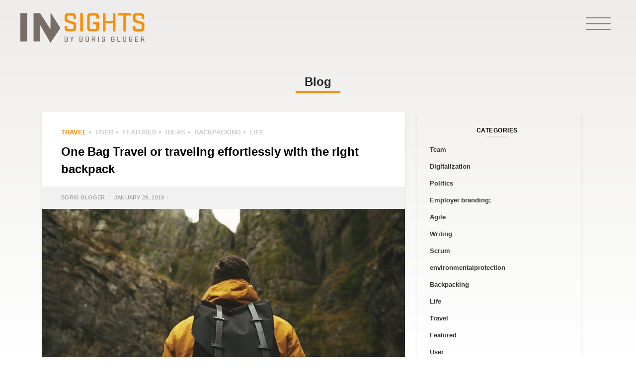

--- FILE ---
content_type: text/html; charset=UTF-8
request_url: https://www.insightsbyborisgloger.com/en/2019/01/29/one-bag-travel-or-traveling-effortlessly-with-the-right-backpack/
body_size: 23839
content:
<!DOCTYPE html>
<html lang="en-GB">
    <head>
        <meta charset="UTF-8">
        <meta name="viewport" content="width=device-width, initial-scale=1, shrink-to-fit=no">
        <link rel="profile" href="http://gmpg.org/xfn/11">
        <meta name='robots' content='index, follow, max-image-preview:large, max-snippet:-1, max-video-preview:-1' />

<!-- Social Warfare v4.3.0 https://warfareplugins.com - BEGINNING OF OUTPUT -->
<style>
	@font-face {
		font-family: "sw-icon-font";
		src:url("https://www.insightsbyborisgloger.com/wp-content/plugins/social-warfare/assets/fonts/sw-icon-font.eot?ver=4.3.0");
		src:url("https://www.insightsbyborisgloger.com/wp-content/plugins/social-warfare/assets/fonts/sw-icon-font.eot?ver=4.3.0#iefix") format("embedded-opentype"),
		url("https://www.insightsbyborisgloger.com/wp-content/plugins/social-warfare/assets/fonts/sw-icon-font.woff?ver=4.3.0") format("woff"),
		url("https://www.insightsbyborisgloger.com/wp-content/plugins/social-warfare/assets/fonts/sw-icon-font.ttf?ver=4.3.0") format("truetype"),
		url("https://www.insightsbyborisgloger.com/wp-content/plugins/social-warfare/assets/fonts/sw-icon-font.svg?ver=4.3.0#1445203416") format("svg");
		font-weight: normal;
		font-style: normal;
		font-display:block;
	}
</style>
<!-- Social Warfare v4.3.0 https://warfareplugins.com - END OF OUTPUT -->


	<!-- This site is optimized with the Yoast SEO plugin v19.1 - https://yoast.com/wordpress/plugins/seo/ -->
	<title>One Bag Travel or traveling effortlessly with the right backpack - Insights by Boris Gloger</title>
	<link rel="canonical" href="https://www.insightsbyborisgloger.com/en/2019/01/29/one-bag-travel-or-traveling-effortlessly-with-the-right-backpack/" />
	<meta property="og:locale" content="en_GB" />
	<meta property="og:type" content="article" />
	<meta property="og:title" content="One Bag Travel or traveling effortlessly with the right backpack - Insights by Boris Gloger" />
	<meta property="og:description" content="As a consultant, I am constantly traveling, and even during my sabbatical I was constantly traveling. How do you organize yourself so that traveling does not become a burden? One solution that worked for me: minimalistic travel and only taking as much as can fit in a carry-on bag. Naturally, one possibility is the oft-praised [...]Read More..." />
	<meta property="og:url" content="https://www.insightsbyborisgloger.com/en/2019/01/29/one-bag-travel-or-traveling-effortlessly-with-the-right-backpack/" />
	<meta property="og:site_name" content="Insights by Boris Gloger" />
	<meta property="article:published_time" content="2019-01-29T08:24:42+00:00" />
	<meta property="article:modified_time" content="2021-04-12T08:43:12+00:00" />
	<meta property="og:image" content="https://www.insightsbyborisgloger.com/wp-content/uploads/2019/04/adult-1850181_640.jpg" />
	<meta property="og:image:width" content="640" />
	<meta property="og:image:height" content="427" />
	<meta property="og:image:type" content="image/jpeg" />
	<meta name="twitter:card" content="summary_large_image" />
	<meta name="twitter:label1" content="Written by" />
	<meta name="twitter:data1" content="Boris Gloger" />
	<meta name="twitter:label2" content="Est. reading time" />
	<meta name="twitter:data2" content="4 minutes" />
	<script type="application/ld+json" class="yoast-schema-graph">{"@context":"https://schema.org","@graph":[{"@type":"WebSite","@id":"https://www.insightsbyborisgloger.com/#website","url":"https://www.insightsbyborisgloger.com/","name":"Insights by Boris Gloger","description":"","potentialAction":[{"@type":"SearchAction","target":{"@type":"EntryPoint","urlTemplate":"https://www.insightsbyborisgloger.com/?s={search_term_string}"},"query-input":"required name=search_term_string"}],"inLanguage":"en-GB"},{"@type":"ImageObject","inLanguage":"en-GB","@id":"https://www.insightsbyborisgloger.com/en/2019/01/29/one-bag-travel-or-traveling-effortlessly-with-the-right-backpack/#primaryimage","url":"https://www.insightsbyborisgloger.com/wp-content/uploads/2019/04/adult-1850181_640.jpg","contentUrl":"https://www.insightsbyborisgloger.com/wp-content/uploads/2019/04/adult-1850181_640.jpg","width":640,"height":427},{"@type":"WebPage","@id":"https://www.insightsbyborisgloger.com/en/2019/01/29/one-bag-travel-or-traveling-effortlessly-with-the-right-backpack/#webpage","url":"https://www.insightsbyborisgloger.com/en/2019/01/29/one-bag-travel-or-traveling-effortlessly-with-the-right-backpack/","name":"One Bag Travel or traveling effortlessly with the right backpack - Insights by Boris Gloger","isPartOf":{"@id":"https://www.insightsbyborisgloger.com/#website"},"primaryImageOfPage":{"@id":"https://www.insightsbyborisgloger.com/en/2019/01/29/one-bag-travel-or-traveling-effortlessly-with-the-right-backpack/#primaryimage"},"datePublished":"2019-01-29T08:24:42+00:00","dateModified":"2021-04-12T08:43:12+00:00","author":{"@id":"https://www.insightsbyborisgloger.com/#/schema/person/02c11fada65f4aa734a2428d57fb631f"},"breadcrumb":{"@id":"https://www.insightsbyborisgloger.com/en/2019/01/29/one-bag-travel-or-traveling-effortlessly-with-the-right-backpack/#breadcrumb"},"inLanguage":"en-GB","potentialAction":[{"@type":"ReadAction","target":["https://www.insightsbyborisgloger.com/en/2019/01/29/one-bag-travel-or-traveling-effortlessly-with-the-right-backpack/"]}]},{"@type":"BreadcrumbList","@id":"https://www.insightsbyborisgloger.com/en/2019/01/29/one-bag-travel-or-traveling-effortlessly-with-the-right-backpack/#breadcrumb","itemListElement":[{"@type":"ListItem","position":1,"name":"Home","item":"https://www.insightsbyborisgloger.com/en/"},{"@type":"ListItem","position":2,"name":"Blog","item":"https://www.insightsbyborisgloger.com/en/blog/"},{"@type":"ListItem","position":3,"name":"One Bag Travel or traveling effortlessly with the right backpack"}]},{"@type":"Person","@id":"https://www.insightsbyborisgloger.com/#/schema/person/02c11fada65f4aa734a2428d57fb631f","name":"Boris Gloger","image":{"@type":"ImageObject","inLanguage":"en-GB","@id":"https://www.insightsbyborisgloger.com/#/schema/person/image/","url":"https://secure.gravatar.com/avatar/93a873c47205e818899da4d0feec5b27?s=96&d=mm&r=g","contentUrl":"https://secure.gravatar.com/avatar/93a873c47205e818899da4d0feec5b27?s=96&d=mm&r=g","caption":"Boris Gloger"},"url":"https://www.insightsbyborisgloger.com/en/author/andrea-czapova/"}]}</script>
	<!-- / Yoast SEO plugin. -->


<link rel='dns-prefetch' href='//www.insightsbyborisgloger.com' />
<link rel='dns-prefetch' href='//apis.google.com' />
<link rel='dns-prefetch' href='//www.google.com' />
<link rel='dns-prefetch' href='//cdnjs.cloudflare.com' />
<link rel='dns-prefetch' href='//s.w.org' />
<link rel="alternate" type="application/rss+xml" title="Insights by Boris Gloger &raquo; Feed" href="https://www.insightsbyborisgloger.com/en/feed/" />
<link rel="alternate" type="application/rss+xml" title="Insights by Boris Gloger &raquo; Comments Feed" href="https://www.insightsbyborisgloger.com/en/comments/feed/" />
<link rel="alternate" type="application/rss+xml" title="Insights by Boris Gloger &raquo; One Bag Travel or traveling effortlessly with the right backpack Comments Feed" href="https://www.insightsbyborisgloger.com/en/2019/01/29/one-bag-travel-or-traveling-effortlessly-with-the-right-backpack/feed/" />
<script type="text/javascript">
window._wpemojiSettings = {"baseUrl":"https:\/\/s.w.org\/images\/core\/emoji\/14.0.0\/72x72\/","ext":".png","svgUrl":"https:\/\/s.w.org\/images\/core\/emoji\/14.0.0\/svg\/","svgExt":".svg","source":{"concatemoji":"https:\/\/www.insightsbyborisgloger.com\/wp-includes\/js\/wp-emoji-release.min.js?ver=6.0"}};
/*! This file is auto-generated */
!function(e,a,t){var n,r,o,i=a.createElement("canvas"),p=i.getContext&&i.getContext("2d");function s(e,t){var a=String.fromCharCode,e=(p.clearRect(0,0,i.width,i.height),p.fillText(a.apply(this,e),0,0),i.toDataURL());return p.clearRect(0,0,i.width,i.height),p.fillText(a.apply(this,t),0,0),e===i.toDataURL()}function c(e){var t=a.createElement("script");t.src=e,t.defer=t.type="text/javascript",a.getElementsByTagName("head")[0].appendChild(t)}for(o=Array("flag","emoji"),t.supports={everything:!0,everythingExceptFlag:!0},r=0;r<o.length;r++)t.supports[o[r]]=function(e){if(!p||!p.fillText)return!1;switch(p.textBaseline="top",p.font="600 32px Arial",e){case"flag":return s([127987,65039,8205,9895,65039],[127987,65039,8203,9895,65039])?!1:!s([55356,56826,55356,56819],[55356,56826,8203,55356,56819])&&!s([55356,57332,56128,56423,56128,56418,56128,56421,56128,56430,56128,56423,56128,56447],[55356,57332,8203,56128,56423,8203,56128,56418,8203,56128,56421,8203,56128,56430,8203,56128,56423,8203,56128,56447]);case"emoji":return!s([129777,127995,8205,129778,127999],[129777,127995,8203,129778,127999])}return!1}(o[r]),t.supports.everything=t.supports.everything&&t.supports[o[r]],"flag"!==o[r]&&(t.supports.everythingExceptFlag=t.supports.everythingExceptFlag&&t.supports[o[r]]);t.supports.everythingExceptFlag=t.supports.everythingExceptFlag&&!t.supports.flag,t.DOMReady=!1,t.readyCallback=function(){t.DOMReady=!0},t.supports.everything||(n=function(){t.readyCallback()},a.addEventListener?(a.addEventListener("DOMContentLoaded",n,!1),e.addEventListener("load",n,!1)):(e.attachEvent("onload",n),a.attachEvent("onreadystatechange",function(){"complete"===a.readyState&&t.readyCallback()})),(e=t.source||{}).concatemoji?c(e.concatemoji):e.wpemoji&&e.twemoji&&(c(e.twemoji),c(e.wpemoji)))}(window,document,window._wpemojiSettings);
</script>
<style type="text/css">
img.wp-smiley,
img.emoji {
	display: inline !important;
	border: none !important;
	box-shadow: none !important;
	height: 1em !important;
	width: 1em !important;
	margin: 0 0.07em !important;
	vertical-align: -0.1em !important;
	background: none !important;
	padding: 0 !important;
}
</style>
	<link rel='stylesheet' id='social-warfare-block-css-css'  href='https://www.insightsbyborisgloger.com/wp-content/plugins/social-warfare/assets/js/post-editor/dist/blocks.style.build.css?ver=6.0' type='text/css' media='all' />
<link rel='stylesheet' id='wp-block-library-css'  href='https://www.insightsbyborisgloger.com/wp-includes/css/dist/block-library/style.min.css?ver=6.0' type='text/css' media='all' />
<style id='global-styles-inline-css' type='text/css'>
body{--wp--preset--color--black: #000000;--wp--preset--color--cyan-bluish-gray: #abb8c3;--wp--preset--color--white: #ffffff;--wp--preset--color--pale-pink: #f78da7;--wp--preset--color--vivid-red: #cf2e2e;--wp--preset--color--luminous-vivid-orange: #ff6900;--wp--preset--color--luminous-vivid-amber: #fcb900;--wp--preset--color--light-green-cyan: #7bdcb5;--wp--preset--color--vivid-green-cyan: #00d084;--wp--preset--color--pale-cyan-blue: #8ed1fc;--wp--preset--color--vivid-cyan-blue: #0693e3;--wp--preset--color--vivid-purple: #9b51e0;--wp--preset--gradient--vivid-cyan-blue-to-vivid-purple: linear-gradient(135deg,rgba(6,147,227,1) 0%,rgb(155,81,224) 100%);--wp--preset--gradient--light-green-cyan-to-vivid-green-cyan: linear-gradient(135deg,rgb(122,220,180) 0%,rgb(0,208,130) 100%);--wp--preset--gradient--luminous-vivid-amber-to-luminous-vivid-orange: linear-gradient(135deg,rgba(252,185,0,1) 0%,rgba(255,105,0,1) 100%);--wp--preset--gradient--luminous-vivid-orange-to-vivid-red: linear-gradient(135deg,rgba(255,105,0,1) 0%,rgb(207,46,46) 100%);--wp--preset--gradient--very-light-gray-to-cyan-bluish-gray: linear-gradient(135deg,rgb(238,238,238) 0%,rgb(169,184,195) 100%);--wp--preset--gradient--cool-to-warm-spectrum: linear-gradient(135deg,rgb(74,234,220) 0%,rgb(151,120,209) 20%,rgb(207,42,186) 40%,rgb(238,44,130) 60%,rgb(251,105,98) 80%,rgb(254,248,76) 100%);--wp--preset--gradient--blush-light-purple: linear-gradient(135deg,rgb(255,206,236) 0%,rgb(152,150,240) 100%);--wp--preset--gradient--blush-bordeaux: linear-gradient(135deg,rgb(254,205,165) 0%,rgb(254,45,45) 50%,rgb(107,0,62) 100%);--wp--preset--gradient--luminous-dusk: linear-gradient(135deg,rgb(255,203,112) 0%,rgb(199,81,192) 50%,rgb(65,88,208) 100%);--wp--preset--gradient--pale-ocean: linear-gradient(135deg,rgb(255,245,203) 0%,rgb(182,227,212) 50%,rgb(51,167,181) 100%);--wp--preset--gradient--electric-grass: linear-gradient(135deg,rgb(202,248,128) 0%,rgb(113,206,126) 100%);--wp--preset--gradient--midnight: linear-gradient(135deg,rgb(2,3,129) 0%,rgb(40,116,252) 100%);--wp--preset--duotone--dark-grayscale: url('#wp-duotone-dark-grayscale');--wp--preset--duotone--grayscale: url('#wp-duotone-grayscale');--wp--preset--duotone--purple-yellow: url('#wp-duotone-purple-yellow');--wp--preset--duotone--blue-red: url('#wp-duotone-blue-red');--wp--preset--duotone--midnight: url('#wp-duotone-midnight');--wp--preset--duotone--magenta-yellow: url('#wp-duotone-magenta-yellow');--wp--preset--duotone--purple-green: url('#wp-duotone-purple-green');--wp--preset--duotone--blue-orange: url('#wp-duotone-blue-orange');--wp--preset--font-size--small: 13px;--wp--preset--font-size--medium: 20px;--wp--preset--font-size--large: 36px;--wp--preset--font-size--x-large: 42px;}.has-black-color{color: var(--wp--preset--color--black) !important;}.has-cyan-bluish-gray-color{color: var(--wp--preset--color--cyan-bluish-gray) !important;}.has-white-color{color: var(--wp--preset--color--white) !important;}.has-pale-pink-color{color: var(--wp--preset--color--pale-pink) !important;}.has-vivid-red-color{color: var(--wp--preset--color--vivid-red) !important;}.has-luminous-vivid-orange-color{color: var(--wp--preset--color--luminous-vivid-orange) !important;}.has-luminous-vivid-amber-color{color: var(--wp--preset--color--luminous-vivid-amber) !important;}.has-light-green-cyan-color{color: var(--wp--preset--color--light-green-cyan) !important;}.has-vivid-green-cyan-color{color: var(--wp--preset--color--vivid-green-cyan) !important;}.has-pale-cyan-blue-color{color: var(--wp--preset--color--pale-cyan-blue) !important;}.has-vivid-cyan-blue-color{color: var(--wp--preset--color--vivid-cyan-blue) !important;}.has-vivid-purple-color{color: var(--wp--preset--color--vivid-purple) !important;}.has-black-background-color{background-color: var(--wp--preset--color--black) !important;}.has-cyan-bluish-gray-background-color{background-color: var(--wp--preset--color--cyan-bluish-gray) !important;}.has-white-background-color{background-color: var(--wp--preset--color--white) !important;}.has-pale-pink-background-color{background-color: var(--wp--preset--color--pale-pink) !important;}.has-vivid-red-background-color{background-color: var(--wp--preset--color--vivid-red) !important;}.has-luminous-vivid-orange-background-color{background-color: var(--wp--preset--color--luminous-vivid-orange) !important;}.has-luminous-vivid-amber-background-color{background-color: var(--wp--preset--color--luminous-vivid-amber) !important;}.has-light-green-cyan-background-color{background-color: var(--wp--preset--color--light-green-cyan) !important;}.has-vivid-green-cyan-background-color{background-color: var(--wp--preset--color--vivid-green-cyan) !important;}.has-pale-cyan-blue-background-color{background-color: var(--wp--preset--color--pale-cyan-blue) !important;}.has-vivid-cyan-blue-background-color{background-color: var(--wp--preset--color--vivid-cyan-blue) !important;}.has-vivid-purple-background-color{background-color: var(--wp--preset--color--vivid-purple) !important;}.has-black-border-color{border-color: var(--wp--preset--color--black) !important;}.has-cyan-bluish-gray-border-color{border-color: var(--wp--preset--color--cyan-bluish-gray) !important;}.has-white-border-color{border-color: var(--wp--preset--color--white) !important;}.has-pale-pink-border-color{border-color: var(--wp--preset--color--pale-pink) !important;}.has-vivid-red-border-color{border-color: var(--wp--preset--color--vivid-red) !important;}.has-luminous-vivid-orange-border-color{border-color: var(--wp--preset--color--luminous-vivid-orange) !important;}.has-luminous-vivid-amber-border-color{border-color: var(--wp--preset--color--luminous-vivid-amber) !important;}.has-light-green-cyan-border-color{border-color: var(--wp--preset--color--light-green-cyan) !important;}.has-vivid-green-cyan-border-color{border-color: var(--wp--preset--color--vivid-green-cyan) !important;}.has-pale-cyan-blue-border-color{border-color: var(--wp--preset--color--pale-cyan-blue) !important;}.has-vivid-cyan-blue-border-color{border-color: var(--wp--preset--color--vivid-cyan-blue) !important;}.has-vivid-purple-border-color{border-color: var(--wp--preset--color--vivid-purple) !important;}.has-vivid-cyan-blue-to-vivid-purple-gradient-background{background: var(--wp--preset--gradient--vivid-cyan-blue-to-vivid-purple) !important;}.has-light-green-cyan-to-vivid-green-cyan-gradient-background{background: var(--wp--preset--gradient--light-green-cyan-to-vivid-green-cyan) !important;}.has-luminous-vivid-amber-to-luminous-vivid-orange-gradient-background{background: var(--wp--preset--gradient--luminous-vivid-amber-to-luminous-vivid-orange) !important;}.has-luminous-vivid-orange-to-vivid-red-gradient-background{background: var(--wp--preset--gradient--luminous-vivid-orange-to-vivid-red) !important;}.has-very-light-gray-to-cyan-bluish-gray-gradient-background{background: var(--wp--preset--gradient--very-light-gray-to-cyan-bluish-gray) !important;}.has-cool-to-warm-spectrum-gradient-background{background: var(--wp--preset--gradient--cool-to-warm-spectrum) !important;}.has-blush-light-purple-gradient-background{background: var(--wp--preset--gradient--blush-light-purple) !important;}.has-blush-bordeaux-gradient-background{background: var(--wp--preset--gradient--blush-bordeaux) !important;}.has-luminous-dusk-gradient-background{background: var(--wp--preset--gradient--luminous-dusk) !important;}.has-pale-ocean-gradient-background{background: var(--wp--preset--gradient--pale-ocean) !important;}.has-electric-grass-gradient-background{background: var(--wp--preset--gradient--electric-grass) !important;}.has-midnight-gradient-background{background: var(--wp--preset--gradient--midnight) !important;}.has-small-font-size{font-size: var(--wp--preset--font-size--small) !important;}.has-medium-font-size{font-size: var(--wp--preset--font-size--medium) !important;}.has-large-font-size{font-size: var(--wp--preset--font-size--large) !important;}.has-x-large-font-size{font-size: var(--wp--preset--font-size--x-large) !important;}
</style>
<link rel='stylesheet' id='contact-form-7-css'  href='https://www.insightsbyborisgloger.com/wp-content/plugins/contact-form-7/includes/css/styles.css?ver=5.6' type='text/css' media='all' />
<link rel='stylesheet' id='22ff2d51f-css'  href='https://www.insightsbyborisgloger.com/wp-content/uploads/essential-addons-elementor/734e5f942.min.css?ver=1768743360' type='text/css' media='all' />
<link rel='stylesheet' id='social_warfare-css'  href='https://www.insightsbyborisgloger.com/wp-content/plugins/social-warfare/assets/css/style.min.css?ver=4.3.0' type='text/css' media='all' />
<link rel='stylesheet' id='bginsights-styles-css'  href='https://www.insightsbyborisgloger.com/wp-content/themes/bginsights/css/theme.min.css?ver=2.0.0.1655807113' type='text/css' media='all' />
<link rel='stylesheet' id='magnific-popup-styles-css'  href='https://cdnjs.cloudflare.com/ajax/libs/magnific-popup.js/1.0.0/magnific-popup.min.css?ver=2.0.0.1655807113' type='text/css' media='all' />
<link rel='stylesheet' id='owl-carousel-css'  href='https://www.insightsbyborisgloger.com/wp-content/themes/bginsights/css/owl.carousel.min.css?ver=2.0.0.1655807113' type='text/css' media='all' />
<link rel='stylesheet' id='owl-carousel-theme-css'  href='https://www.insightsbyborisgloger.com/wp-content/themes/bginsights/css/owl.theme.default.min.css?ver=2.0.0.1655807113' type='text/css' media='all' />
<link rel='stylesheet' id='elementor-icons-css'  href='https://www.insightsbyborisgloger.com/wp-content/plugins/elementor/assets/lib/eicons/css/elementor-icons.min.css?ver=5.11.0' type='text/css' media='all' />
<style id='elementor-icons-inline-css' type='text/css'>

		.elementor-add-new-section .elementor-add-templately-promo-button{
            background-color: #5d4fff;
            background-image: url(https://www.insightsbyborisgloger.com/wp-content/plugins/essential-addons-for-elementor-lite/assets/admin/images/templately/logo-icon.svg);
            background-repeat: no-repeat;
            background-position: center center;
            margin-left: 5px;
            position: relative;
            bottom: 5px;
        }
</style>
<link rel='stylesheet' id='elementor-animations-css'  href='https://www.insightsbyborisgloger.com/wp-content/plugins/elementor/assets/lib/animations/animations.min.css?ver=3.2.2' type='text/css' media='all' />
<link rel='stylesheet' id='elementor-frontend-legacy-css'  href='https://www.insightsbyborisgloger.com/wp-content/plugins/elementor/assets/css/frontend-legacy.min.css?ver=3.2.2' type='text/css' media='all' />
<link rel='stylesheet' id='elementor-frontend-css'  href='https://www.insightsbyborisgloger.com/wp-content/plugins/elementor/assets/css/frontend.min.css?ver=3.2.2' type='text/css' media='all' />
<link rel='stylesheet' id='elementor-post-27344-css'  href='https://www.insightsbyborisgloger.com/wp-content/uploads/elementor/css/post-27344.css?ver=1620992101' type='text/css' media='all' />
<link rel='stylesheet' id='elementor-pro-css'  href='https://www.insightsbyborisgloger.com/wp-content/plugins/elementor-pro/assets/css/frontend.min.css?ver=3.2.2' type='text/css' media='all' />
<link rel='stylesheet' id='uael-frontend-css'  href='https://www.insightsbyborisgloger.com/wp-content/plugins/ultimate-elementor/assets/min-css/uael-frontend.min.css?ver=1.30.2' type='text/css' media='all' />
<link rel='stylesheet' id='font-awesome-5-all-css'  href='https://www.insightsbyborisgloger.com/wp-content/plugins/elementor/assets/lib/font-awesome/css/all.min.css?ver=4.9.17' type='text/css' media='all' />
<link rel='stylesheet' id='font-awesome-4-shim-css'  href='https://www.insightsbyborisgloger.com/wp-content/plugins/elementor/assets/lib/font-awesome/css/v4-shims.min.css?ver=5.1.6' type='text/css' media='all' />
<link rel='stylesheet' id='namogo-icons-css'  href='https://www.insightsbyborisgloger.com/wp-content/plugins/elementor-extras/assets/lib/nicons/css/nicons.css?ver=2.2.51' type='text/css' media='all' />
<link rel='stylesheet' id='elementor-extras-frontend-css'  href='https://www.insightsbyborisgloger.com/wp-content/plugins/elementor-extras/assets/css/frontend.min.css?ver=2.2.51' type='text/css' media='all' />
<link rel='stylesheet' id='elementor-global-css'  href='https://www.insightsbyborisgloger.com/wp-content/uploads/elementor/css/global.css?ver=1620992178' type='text/css' media='all' />
<link rel='stylesheet' id='elementor-post-28526-css'  href='https://www.insightsbyborisgloger.com/wp-content/uploads/elementor/css/post-28526.css?ver=1620992101' type='text/css' media='all' />
<link rel='stylesheet' id='ssp-castos-player-css'  href='https://www.insightsbyborisgloger.com/wp-content/plugins/seriously-simple-podcasting/assets/css/castos-player.css?ver=b9288b146baa1f47d55f3de0a140fb15' type='text/css' media='all' />
<link rel='stylesheet' id='ssp-subscribe-buttons-css'  href='https://www.insightsbyborisgloger.com/wp-content/plugins/seriously-simple-podcasting/assets/css/subscribe-buttons.css?ver=2.13.0' type='text/css' media='all' />
<link rel='stylesheet' id='borlabs-cookie-css'  href='https://www.insightsbyborisgloger.com/wp-content/cache/borlabs-cookie/borlabs-cookie_1_en.css?ver=2.1.9-10' type='text/css' media='all' />
<link rel='stylesheet' id='google-fonts-1-css'  href='https://fonts.googleapis.com/css?family=Roboto%3A100%2C100italic%2C200%2C200italic%2C300%2C300italic%2C400%2C400italic%2C500%2C500italic%2C600%2C600italic%2C700%2C700italic%2C800%2C800italic%2C900%2C900italic%7CRoboto+Slab%3A100%2C100italic%2C200%2C200italic%2C300%2C300italic%2C400%2C400italic%2C500%2C500italic%2C600%2C600italic%2C700%2C700italic%2C800%2C800italic%2C900%2C900italic&#038;display=auto&#038;ver=6.0' type='text/css' media='all' />
<script type='text/javascript' src='https://www.insightsbyborisgloger.com/wp-includes/js/jquery/jquery.min.js?ver=3.6.0' id='jquery-core-js'></script>
<script type='text/javascript' src='https://www.insightsbyborisgloger.com/wp-includes/js/jquery/jquery-migrate.min.js?ver=3.3.2' id='jquery-migrate-js'></script>
<script type='text/javascript' src='https://www.insightsbyborisgloger.com/wp-content/plugins/svg-support/js/min/svgs-inline-min.js?ver=1.0.0' id='bodhi_svg_inline-js'></script>
<script type='text/javascript' id='bodhi_svg_inline-js-after'>
cssTarget="img.style-svg";ForceInlineSVGActive="false";
</script>
<script type='text/javascript' src='https://www.insightsbyborisgloger.com/wp-content/plugins/elementor/assets/lib/font-awesome/js/v4-shims.min.js?ver=5.1.6' id='font-awesome-4-shim-js'></script>
<link rel="https://api.w.org/" href="https://www.insightsbyborisgloger.com/wp-json/" /><link rel="alternate" type="application/json" href="https://www.insightsbyborisgloger.com/wp-json/wp/v2/posts/26124" /><link rel="EditURI" type="application/rsd+xml" title="RSD" href="https://www.insightsbyborisgloger.com/xmlrpc.php?rsd" />
<link rel="wlwmanifest" type="application/wlwmanifest+xml" href="https://www.insightsbyborisgloger.com/wp-includes/wlwmanifest.xml" /> 
<meta name="generator" content="WordPress 6.0" />
<meta name="generator" content="Seriously Simple Podcasting 2.13.0" />
<link rel='shortlink' href='https://www.insightsbyborisgloger.com/?p=26124' />
<link rel="alternate" type="application/json+oembed" href="https://www.insightsbyborisgloger.com/wp-json/oembed/1.0/embed?url=https%3A%2F%2Fwww.insightsbyborisgloger.com%2Fen%2F2019%2F01%2F29%2Fone-bag-travel-or-traveling-effortlessly-with-the-right-backpack%2F" />
<link rel="alternate" type="text/xml+oembed" href="https://www.insightsbyborisgloger.com/wp-json/oembed/1.0/embed?url=https%3A%2F%2Fwww.insightsbyborisgloger.com%2Fen%2F2019%2F01%2F29%2Fone-bag-travel-or-traveling-effortlessly-with-the-right-backpack%2F&#038;format=xml" />

<link rel="alternate" type="application/rss+xml" title="Podcast RSS feed" href="https://www.insightsbyborisgloger.com/feed/podcast" />

<!-- Analytics by WP Statistics v13.2.4 - https://wp-statistics.com/ -->
<link rel="pingback" href="https://www.insightsbyborisgloger.com/xmlrpc.php">
<meta name="mobile-web-app-capable" content="yes">
<meta name="apple-mobile-web-app-capable" content="yes">
<meta name="apple-mobile-web-app-title" content="Insights by Boris Gloger - ">
		<style type="text/css" id="wp-custom-css">
			.mb-widgets-column li {
padding-bottom: 10px !important;
}

.bg-hero-with-image .container{
	z-index:5;
}
.widgetizedArea {
padding-right: 10px !important;
}

.elementor-bg-image-carousel .btn.elementor-size-sm, .elementor-bg-image-carousel .wpcf7 input.elementor-size-sm[type=submit]{
	    font-size: 2.5vh;
    position: relative;
}

.elementor-bg-image-carousel .btn-outline-primary:after, .elementor-bg-image-carousel .btn-outline-primary:before, .elementor-bg-image-carousel .btn-outline-secondary:after, .elementor-bg-image-carousel .btn-outline-secondary:before, .elementor-bg-image-carousel .wpcf7 input[type=submit]:after, .elementor-bg-image-carousel .wpcf7 input[type=submit]:before{
	top: 0!important;
	    height: 100%!important;
	background-size: contain;
    background-repeat: no-repeat;
    background-position: center center;
}



.elementor-image-carousel-caption .brand-headline img{
	height:15vh!important;
	max-height:120px;
}


.elementor-image-carousel-caption .brand-headline .brand-headline-side-text.side-text-image{
	    height: 15vh;
	position: relative;
	    max-height: 120px;
}

.elementor-image-carousel-caption .brand-headline .brand-headline-side-text.side-text-image img{
	height: 8vh!important;
	max-height:70px;
	 
}

.elementor-image-carousel-caption .brand-headline .brand-headline-side-text.side-text-image img.bottom-image{
	position: absolute;
  height: 2.5vh!important;
	max-height:40px;

}

@media(max-width:991px){
	
	.elementor-image-carousel-caption .brand-headline .brand-headline-side-text.side-text-image{
		    max-height: 50px;
	}
	
	.elementor-image-carousel-caption .brand-headline{
	display:inline-block;
}

	.elementor-image-carousel-caption .brand-headline img{
		max-height: 50px!important;
	}
	.elementor-image-carousel-caption .brand-headline .brand-headline-side-text.side-text-image img.bottom-image{
		    bottom: 0px;
    max-height: 11px!important;
    top: auto;
	}
	
	.elementor-image-carousel-caption .brand-headline .brand-headline-side-text.side-text-image img{
    top: 0;
        max-height: 27px!important;
	}
}


.event-compact-item:hover{
	background-color: #ece9e5;
}

.event-compact-item .event-compact-item-info h3 a {
    color: #ff8c00;
    font-weight: 300;
    display: block;
    margin-top: 5px;
    font-size: 95%;
}

@media(max-width:991px){
	.disable-bg .elementor-element-populated{
		background:none!important;
	}
}

.tooltip{
	margin-left:5px;
}
.tooltip .tooltip-inner{
	background-color:#afa595;
}


.tooltip .arrow:before{
	border-color:#afa595!important;
	background:none!important;
	display:none!important;
}

.bg-sliderposts-more .btn{
	text-transform: capitalize;
}

.elementor-bg-image-carousel:not(.has-docked-slide) .brand-headline{
	visibility:hidden!important;
}

@media(max-width:991px){
.videoPopuped iframe{
	max-width:100%;
	height:300px;
}
	.start-date{
		    width: 20px;
	}
	
	.list-select li a {
    font-size: 18px;
    padding: 15px 30px;
}
	
	.tooltip-inner{
		    max-width: 90%;
	}
	
	#calendar_filter {

    transform: scale(1.5);
}
	.tooltip .arrow:before{
	border:none!important;
		
}
	}

@media(max-width:460px){
.videoPopuped iframe{
	max-width:100%;
	height:250px;
}
	}

ul li {
	font-weight: 300 !important;
}




body:not(.page-id-133):not(.page-id-350) .grecaptcha-badge{
	display: none!important;
}


.post-excerpt{
	max-width:100%;
  overflow-wrap: break-word;
  word-wrap: break-word;
  -ms-word-break: break-all;
/* Instead use this non-standard one: */
  word-break: break-word;
  -ms-hyphens: auto;
  -moz-hyphens: auto;
  -webkit-hyphens: auto;
  hyphens: auto;
}


.archive-post .post-footer{
	width:100%!important;
}

.elementor-column-gap-default>.elementor-row>.elementor-column>.elementor-element-populated {
    padding: 0px;
}

.widgetizedArea li a, .widgetizedArea ul a {
	margin-bottom:5px
}
body .widgetizedArea .tagcloud a{
    color: #333;
    font-size: 13px!important;
    font-weight: 700;
    display: block;
    padding-left: 25px;
	margin-bottom:5px
}

.post-image a{
	    width: 100%;
    height: 100%;
    position: absolute;
}
.calendar_wrap{
padding: 15px;
    text-align: center;
	}
.wp-calendar.wp-calendar-table{
	width: 100%;
    font-size: 12px;
	
}


.single .post-content h2,
.single .post-content h3{
	margin-top:40px;
	margin-bottom:15px!important;
}



body h3 {
    font-size: 17px!important;
}

body h4 {
    font-size: 15px!important;
}

body.search-results h3:after,
body.search-results h4:after,
body.search-no-results h3:after,
body.search-no-results h4:after{
	display:none;
}

body.search-results .btn-secondary,
body.search-no-results .btn-secondary{
	margin-top: 10px;
    background: darkorange;
    border-color: darkorange;
}

body.search-results h2:after,
body.search-no-results h2:after{
    content: '';
    display: inline-block;
    width: 50px;
    height: 3px;
    background-color: #ff8c00;
    position: absolute;
    bottom: -12px;
    left: 0;
    right: 0;
    margin: auto;
}
.search-form{
	display:flex;
	width: 100%;
}
.search-form .submit{
	    line-height: 0;
    padding: 0px 15px;
}


.lang-item a{
	position:relative;
	padding-left:17px;
	display:inline-block;
}
.lang-item a:before{
    position: absolute;
   content: "\f0ac";
   font: normal normal normal 16px/1 FontAwesome;
    left:0;
    top: 4px;
    z-index: 1;
	}		</style>
		        <script type='text/javascript' src='https://cdnjs.cloudflare.com/ajax/libs/magnific-popup.js/1.0.0/jquery.magnific-popup.min.js?ver=2.0.0.1558525109'></script>

                
        <link rel="icon" href="https://www.insightsbyborisgloger.com/wp-content/themes/bginsights/img/cropped-Insights-Icon-2-150x150.png?v=2" sizes="32x32" />
        <link rel="icon" href="https://www.insightsbyborisgloger.com/wp-content/themes/bginsights/img/cropped-Insights-Icon-2-300x300.png?v=2" sizes="192x192" />
        <link rel="apple-touch-icon-precomposed" href="https://www.insightsbyborisgloger.com/wp-content/themes/bginsights/img/cropped-Insights-Icon-2-300x300.png?v=2" />
        <meta name="msapplication-TileImage" content="https://www.insightsbyborisgloger.com/wp-content/themes/bginsights/img/cropped-Insights-Icon-2-300x300.png?v=2" />

    </head>

    <body class="post-template-default single single-post postid-26124 single-format-standard wp-embed-responsive group-blog elementor-default elementor-kit-27344" data-offset="200">
        <svg xmlns="http://www.w3.org/2000/svg" viewBox="0 0 0 0" width="0" height="0" focusable="false" role="none" style="visibility: hidden; position: absolute; left: -9999px; overflow: hidden;" ><defs><filter id="wp-duotone-dark-grayscale"><feColorMatrix color-interpolation-filters="sRGB" type="matrix" values=" .299 .587 .114 0 0 .299 .587 .114 0 0 .299 .587 .114 0 0 .299 .587 .114 0 0 " /><feComponentTransfer color-interpolation-filters="sRGB" ><feFuncR type="table" tableValues="0 0.49803921568627" /><feFuncG type="table" tableValues="0 0.49803921568627" /><feFuncB type="table" tableValues="0 0.49803921568627" /><feFuncA type="table" tableValues="1 1" /></feComponentTransfer><feComposite in2="SourceGraphic" operator="in" /></filter></defs></svg><svg xmlns="http://www.w3.org/2000/svg" viewBox="0 0 0 0" width="0" height="0" focusable="false" role="none" style="visibility: hidden; position: absolute; left: -9999px; overflow: hidden;" ><defs><filter id="wp-duotone-grayscale"><feColorMatrix color-interpolation-filters="sRGB" type="matrix" values=" .299 .587 .114 0 0 .299 .587 .114 0 0 .299 .587 .114 0 0 .299 .587 .114 0 0 " /><feComponentTransfer color-interpolation-filters="sRGB" ><feFuncR type="table" tableValues="0 1" /><feFuncG type="table" tableValues="0 1" /><feFuncB type="table" tableValues="0 1" /><feFuncA type="table" tableValues="1 1" /></feComponentTransfer><feComposite in2="SourceGraphic" operator="in" /></filter></defs></svg><svg xmlns="http://www.w3.org/2000/svg" viewBox="0 0 0 0" width="0" height="0" focusable="false" role="none" style="visibility: hidden; position: absolute; left: -9999px; overflow: hidden;" ><defs><filter id="wp-duotone-purple-yellow"><feColorMatrix color-interpolation-filters="sRGB" type="matrix" values=" .299 .587 .114 0 0 .299 .587 .114 0 0 .299 .587 .114 0 0 .299 .587 .114 0 0 " /><feComponentTransfer color-interpolation-filters="sRGB" ><feFuncR type="table" tableValues="0.54901960784314 0.98823529411765" /><feFuncG type="table" tableValues="0 1" /><feFuncB type="table" tableValues="0.71764705882353 0.25490196078431" /><feFuncA type="table" tableValues="1 1" /></feComponentTransfer><feComposite in2="SourceGraphic" operator="in" /></filter></defs></svg><svg xmlns="http://www.w3.org/2000/svg" viewBox="0 0 0 0" width="0" height="0" focusable="false" role="none" style="visibility: hidden; position: absolute; left: -9999px; overflow: hidden;" ><defs><filter id="wp-duotone-blue-red"><feColorMatrix color-interpolation-filters="sRGB" type="matrix" values=" .299 .587 .114 0 0 .299 .587 .114 0 0 .299 .587 .114 0 0 .299 .587 .114 0 0 " /><feComponentTransfer color-interpolation-filters="sRGB" ><feFuncR type="table" tableValues="0 1" /><feFuncG type="table" tableValues="0 0.27843137254902" /><feFuncB type="table" tableValues="0.5921568627451 0.27843137254902" /><feFuncA type="table" tableValues="1 1" /></feComponentTransfer><feComposite in2="SourceGraphic" operator="in" /></filter></defs></svg><svg xmlns="http://www.w3.org/2000/svg" viewBox="0 0 0 0" width="0" height="0" focusable="false" role="none" style="visibility: hidden; position: absolute; left: -9999px; overflow: hidden;" ><defs><filter id="wp-duotone-midnight"><feColorMatrix color-interpolation-filters="sRGB" type="matrix" values=" .299 .587 .114 0 0 .299 .587 .114 0 0 .299 .587 .114 0 0 .299 .587 .114 0 0 " /><feComponentTransfer color-interpolation-filters="sRGB" ><feFuncR type="table" tableValues="0 0" /><feFuncG type="table" tableValues="0 0.64705882352941" /><feFuncB type="table" tableValues="0 1" /><feFuncA type="table" tableValues="1 1" /></feComponentTransfer><feComposite in2="SourceGraphic" operator="in" /></filter></defs></svg><svg xmlns="http://www.w3.org/2000/svg" viewBox="0 0 0 0" width="0" height="0" focusable="false" role="none" style="visibility: hidden; position: absolute; left: -9999px; overflow: hidden;" ><defs><filter id="wp-duotone-magenta-yellow"><feColorMatrix color-interpolation-filters="sRGB" type="matrix" values=" .299 .587 .114 0 0 .299 .587 .114 0 0 .299 .587 .114 0 0 .299 .587 .114 0 0 " /><feComponentTransfer color-interpolation-filters="sRGB" ><feFuncR type="table" tableValues="0.78039215686275 1" /><feFuncG type="table" tableValues="0 0.94901960784314" /><feFuncB type="table" tableValues="0.35294117647059 0.47058823529412" /><feFuncA type="table" tableValues="1 1" /></feComponentTransfer><feComposite in2="SourceGraphic" operator="in" /></filter></defs></svg><svg xmlns="http://www.w3.org/2000/svg" viewBox="0 0 0 0" width="0" height="0" focusable="false" role="none" style="visibility: hidden; position: absolute; left: -9999px; overflow: hidden;" ><defs><filter id="wp-duotone-purple-green"><feColorMatrix color-interpolation-filters="sRGB" type="matrix" values=" .299 .587 .114 0 0 .299 .587 .114 0 0 .299 .587 .114 0 0 .299 .587 .114 0 0 " /><feComponentTransfer color-interpolation-filters="sRGB" ><feFuncR type="table" tableValues="0.65098039215686 0.40392156862745" /><feFuncG type="table" tableValues="0 1" /><feFuncB type="table" tableValues="0.44705882352941 0.4" /><feFuncA type="table" tableValues="1 1" /></feComponentTransfer><feComposite in2="SourceGraphic" operator="in" /></filter></defs></svg><svg xmlns="http://www.w3.org/2000/svg" viewBox="0 0 0 0" width="0" height="0" focusable="false" role="none" style="visibility: hidden; position: absolute; left: -9999px; overflow: hidden;" ><defs><filter id="wp-duotone-blue-orange"><feColorMatrix color-interpolation-filters="sRGB" type="matrix" values=" .299 .587 .114 0 0 .299 .587 .114 0 0 .299 .587 .114 0 0 .299 .587 .114 0 0 " /><feComponentTransfer color-interpolation-filters="sRGB" ><feFuncR type="table" tableValues="0.098039215686275 1" /><feFuncG type="table" tableValues="0 0.66274509803922" /><feFuncB type="table" tableValues="0.84705882352941 0.41960784313725" /><feFuncA type="table" tableValues="1 1" /></feComponentTransfer><feComposite in2="SourceGraphic" operator="in" /></filter></defs></svg>        <div class="site" id="page">

            <header class="container-fluid main-header">
                <div class="row" id="header_row">
                    <div class="col-10 col-md-10">
                        <div class="header__logo">
                            <a href="https://www.insightsbyborisgloger.com" class="header__logo-wrap">
                                <!--img src="https://www.insightsbyborisgloger.com/wp-content/themes/bginsights/img/bginsights_logo.svg" alt="LOGO" />
                                <span>by Boris Gloger</span-->
                                
                                <img src="https://www.insightsbyborisgloger.com/wp-content/themes/bginsights/img/BG_Insights_block_logo_sv.svg" alt="LOGO" />
                            </a>
                        </div>                        
                    </div>
                    <div class="col-2 col-md-2">
                        <div class="header__menu">
                            <a href="javascript:PAGE.openMenu();" class="header__menu-hamburger"><span class="header__menu-hamburger-line"></span><span class="header__menu-hamburger-line"></span><span class="header__menu-hamburger-line"></span></a>
                        </div>
                    </div>
                </div>

                <div id="header_menu">
             
                    <a href="javascript:PAGE.closeMenu();" class="close-menu-button">
                        <span class="close-button"><img src="https://www.insightsbyborisgloger.com/wp-content/uploads/2019/05/close_button.png" alt="X" /></span>
                        <span class="close-button-hover"><img src="https://www.insightsbyborisgloger.com/wp-content/uploads/2019/05/close_button_hover.png" alt="X" /></span>
                    </a>
                    <div class="header-menu__main">
                                                <!-- The WordPress Menu goes here -->
                        <div class="menu-column"><span class="header-menu__nav-item-image"><a href="#inspire"><img src="https://www.insightsbyborisgloger.com/wp-content/uploads/2019/08/BG_Inspire_logo_sv.svg" alt="Inspire" /></a></span>

<ul>	<li><a href="https://www.insightsbyborisgloger.com/en/keynotes/">Keynotes</a></li>
	<li><a href="https://www.insightsbyborisgloger.com/en/videos-von-keynotes/">Videos</a></li>
	<li><a href="https://insightsbyborisgloger.com/podcast/">Podcasts</a></li>

</ul></div>
<div class="menu-column"><span class="header-menu__nav-item-image"><a href="#initiate"><img src="https://www.insightsbyborisgloger.com/wp-content/uploads/2019/08/BG_Initiate_logo_sv.svg" alt="Initiate" /></a></span>

<ul>	<li><a href="/en/blog">Blog</a></li>
	<li><a href="https://www.insightsbyborisgloger.com/en/social-engagement/">Social Engagement</a></li>

</ul></div>
<div class="menu-column"><span class="header-menu__nav-item-image"><a href="#involve"><img src="https://www.insightsbyborisgloger.com/wp-content/uploads/2019/08/BG_Involve_logo_sv.svg" alt="Involve" /></a></span>

<ul>	<li><a href="https://www.insightsbyborisgloger.com/en/events/">EVENTS</a></li>

</ul></div>
                    </div>
                    <div class="header-menu__bottom-line">
                        <div class="search-form">
                            
<form method="get" id="searchform" action="https://www.insightsbyborisgloger.com/en/" role="search">
	<label class="sr-only" for="s">Search</label>
	<div class="input-group">
		<input class="field form-control" id="s" name="s" type="text"
			placeholder="Search &hellip;" value="">
		<span class="input-group-append">

            <button type="submit" class="submit btn btn-primary" id="searchsubmit"><i class="fa fa-search" aria-hidden="true"></i></button>
		</span>
	</div>
</form>
                        </div>
                        <ul class="header-menu__bottom-line-text-menu">
                            <li id="menu-item-394-de" class="lang-item lang-item-20 lang-item-de lang-item-first no-translation menu-item menu-item-type-custom menu-item-object-custom menu-item-394-de"><a href="https://www.insightsbyborisgloger.com/" hreflang="de-DE" lang="de-DE">DE</a></li>
<li id="menu-item-28564" class="menu-item menu-item-type-post_type menu-item-object-page menu-item-28564"><a href="https://www.insightsbyborisgloger.com/en/about/">About</a></li>
<li id="menu-item-28565" class="menu-item menu-item-type-post_type menu-item-object-page menu-item-28565"><a href="https://www.insightsbyborisgloger.com/en/contact/">Contact</a></li>
                        </ul>
                        <div class="social-in-menu">
                            <ul class="list-inline follow-us-area">
			                    <!--
								<li class="list-inline-item">
			                        <a href="https://www.facebook.com/borisgloger-consulting-GmbH-131286843562990/" target="_blank">
			                            <svg class="icon icon-facebook">
			                            <use xlink:href="https://www.insightsbyborisgloger.com/wp-content/themes/bginsights/img/follow-icons.svg#icon-facebook"></use>
			                            </svg>
			                        </a>
			                    </li>
								-->	
			                    <li class="list-inline-item">
			                        <a href="https://twitter.com/borisgloger" target="_blank">
			                            <svg class="icon icon-twitter">
			                            <use xlink:href="https://www.insightsbyborisgloger.com/wp-content/themes/bginsights/img/follow-icons.svg#icon-twitter"></use>
			                            </svg>
			                        </a>
			                    </li>
			                    <li class="list-inline-item">
			                        <a href="https://de.linkedin.com/in/borisgloger" target="_blank">
			                            <svg class="icon icon-linkedin">
			                            <use xlink:href="https://www.insightsbyborisgloger.com/wp-content/themes/bginsights/img/follow-icons.svg#icon-linkedin"></use>
			                            </svg>
			                        </a>
			                    </li>
								<li class="list-inline-item">
			                        <a href="https://www.xing.com/profile/Boris_Gloger" target="_blank">
			                            <svg class="icon icon-xing">
			                            <use xlink:href="https://www.insightsbyborisgloger.com/wp-content/themes/bginsights/img/follow-icons.svg#icon-xing"></use>
			                            </svg>
			                        </a>
			                    </li>
			                    <li class="list-inline-item">
			                        <a href="https://www.youtube.com/c/BorisGlogerBadenBaden" target="_blank">
			                            <svg class="icon icon-youtube">
			                            <use xlink:href="https://www.insightsbyborisgloger.com/wp-content/themes/bginsights/img/follow-icons.svg#icon-youtube"></use>
			                            </svg>
			                        </a>
			                    </li>
			                    <!--
								<li class="list-inline-item">
			                        <a href="https://www.instagram.com/borisgloger_consulting/" target="_blank">
			                            <svg class="icon icon-instagram">
			                            <use xlink:href="https://www.insightsbyborisgloger.com/wp-content/themes/bginsights/img/follow-icons.svg#icon-instagram"></use>
			                            </svg>
			                        </a>
			                    </li>
								-->
                            </ul>
                        </div>
                        <div class="clear"></div>
                    </div>
                </div>
            </header>

<div class="wrapper" id="single-wrapper">

	<div class="container" id="content" tabindex="-1">

		<div class="row">

			<!-- Do the left sidebar check -->
			

<div class="col-md content-area" id="primary">

			<main class="site-main" id="main">

				                    <header class="page-header">
                        <h1 class="page-title">Blog</h1>
                    </header><!-- .page-header -->

					<div class="mb-posts-column">
<article class="archive-post post-26124 post type-post status-publish format-standard has-post-thumbnail hentry category-travel category-user-en category-featured-en category-ideas-en category-backpacking category-life-en" id="post-26124">

    <div class="post-content">

        <div class="m-data post-category">
            <a href="https://www.insightsbyborisgloger.com/en/category/travel/" rel="category tag">Travel</a><a href="https://www.insightsbyborisgloger.com/en/category/user-en/" rel="category tag">User</a><a href="https://www.insightsbyborisgloger.com/en/category/featured-en/" rel="category tag">Featured</a><a href="https://www.insightsbyborisgloger.com/en/category/ideas-en/" rel="category tag">Ideas</a><a href="https://www.insightsbyborisgloger.com/en/category/backpacking/" rel="category tag">Backpacking</a><a href="https://www.insightsbyborisgloger.com/en/category/life-en/" rel="category tag">Life</a>        </div>
        <h2 class="post-title"><a href="https://www.insightsbyborisgloger.com/en/2019/01/29/one-bag-travel-or-traveling-effortlessly-with-the-right-backpack/" rel="bookmark">One Bag Travel or traveling effortlessly with the right backpack</a></h2>        </div>
    <div class="post-footer">
      <span class="m-data post-author">

            Boris Gloger
      </span>

        <span class="m-data post-date">
                <a href="https://www.insightsbyborisgloger.com/en/2019/01/29/one-bag-travel-or-traveling-effortlessly-with-the-right-backpack/">
                  January 29, 2019                </a>
            </span>
        <span class="m-data post-comments">
                
        <!--<a href="https://insightsbyborisgloger.com/2019/03/25/klimabewusstsein-die-zweite-wiederholt-sich-die-geschichte/#post-comments">Kommentare<span>(<span class="dsq-postid" data-dsqidentifier="26200 https://www.insightsbyborisgloger.com/?p=26200">0</span>)</span></a>-->
      </span>
    </div>
        <div class="post-image" style="background-image:url('https://www.insightsbyborisgloger.com/wp-content/uploads/2019/04/adult-1850181_640.jpg')">
            <a href="https://www.insightsbyborisgloger.com/en/2019/01/29/one-bag-travel-or-traveling-effortlessly-with-the-right-backpack/"><img width="640" height="427" src="https://www.insightsbyborisgloger.com/wp-content/uploads/2019/04/adult-1850181_640.jpg" class="attachment-large size-large wp-post-image" alt="" srcset="https://www.insightsbyborisgloger.com/wp-content/uploads/2019/04/adult-1850181_640.jpg 640w, https://www.insightsbyborisgloger.com/wp-content/uploads/2019/04/adult-1850181_640-300x200.jpg 300w" sizes="(max-width: 640px) 100vw, 640px" /></a>
        </div>

    <div class="post-content">
        <div class="post-excerpt">
            <p>As a consultant, I am constantly traveling, and even during my sabbatical I was constantly traveling. How do you organize yourself so that traveling does not become a burden?</p>
<p>One solution that worked for me: minimalistic travel and only taking as much as can fit in a carry-on bag. Naturally, one possibility is the oft-praised trolley. However, more and more people are coming to the conclusion that it is no fun to schlep a trolley over brick roads and sidewalks in the urban jungle. If you want to take public transportation or want to hop on a bicycle, you need a different solution. The top variation at the moment: One Bag Travel.</p>
<h1><strong>With one bag around the world</strong></h1>
<p>The newest trend is to travel with only one bag having a volume of up to 40 liters, regardless if you are traveling through Europe or the whole world. The idea is captivating: Instead of hauling around lots of luggage, you limit yourself to one single bag. As a frequent traveler, I have long followed this principle, albeit unknowingly: I try to get by with just a trolley or, for short trips, I have used my<a href="https://de.tumi.com/alpha-bravo-alpha-bravo-nellis-backpack--black/115691-1041.html?cgid=backpacks_travel-backpacks#start=1"> <u>Tumi Backpack</u>.</a></p>
<p>Recently, I came across a really fantastic website, <a href="https://packhacker.com"><u>packhacker.com</u></a>– since then I have been &#8220;hacking&#8221;. In my case, I must have the perfect bag for traveling around the world. One bag that can do everything. I spend hours watching reviews on YouTube from people who have specialized in evaluating travel bags. Yes, such a thing exists. The videos are brilliant, entertaining and extremely professional. (Attention: There is a danger that you will become a Hacker after watching these videos!)</p>
<p>What got me hooked was this genius backpack: <a href="https://www.goruck.com/gr2/"><u>Goruck GR2</u></a>. <a href="https://www.youtube.com/watch?v=MDs75HPqiQw&amp;feature=youtu.be"><u>This video</u></a>, found on Packhacker, triggered in me the desire for just the right bag. But then I found out that this backpack, manufactured by a small company, was just the tip of the iceberg. An iceberg of companies that are start-ups turning the luggage market upside down, independent from corporations like Samsonite and Tumi. They also receive support from video bloggers who are constantly and passionately reviewing bags.</p>
<h1><strong>The professional luggage blogger</strong></h1>
<p>I already mentioned <a href="https://packhacker.com"><u>Packhacker</u></a>. If you take a look, the <a href="https://packhacker.com/guide/best-travel-backpack/"><u>Guide</u></a>, which you can use to find the best bag, is really well made. You will also find guides for Merino travel clothing there, which I highly recommend if you also want to travel as minimalistic as possible.</p>
<p>As I was looking for other reviews for the super backpack Goruck GR2, I came across the slightly eccentric YouTuber Chase Reeves and his website <a href="http://bagworks.co"><u>BagWorks</u></a>– he does incredibly good reviews. Take a look at his <a href="https://www.youtube.com/watch?v=Bb08fDnRy3E"><u>review on Wandrd PRVKE</u></a>– extremely entertaining! The work that Reeves puts into the accompanying text and commentary shows that a professional is at work. I spent hours watching his reviews and researched one bag after the other. I came across really ingenious backpacks and the companies that make them:</p>
<ul>
<li><u><a href="https://www.wandrd.com/?sscid=d1k3_2yyo">Wandrd</a>&nbsp;</u>developed a backpack that apparently is very appealing to photographers.</li>
<li>A <a href="https://remoteeq.com/products/5abd36c4d0c39014008f0fa3"><u>super-stylish backpack&nbsp;</u></a>from the small startup company Remote Equipment.</li>
<li><u><a href="https://farerdesign.com">Dayfarer</a>&nbsp;</u>was founded by a German who came up with a nice solution for office and gym.</li>
<li>Not to mention, the genius bag from <a href="https://missionworkshop.com/collections/backpacks"><u>Mission Workshop</u>:</a> Completely different, and I would have chosen this one if I would be more inclined towards street style.</li>
<li>In any case, <u><a href="https://trakke.co.uk">Trakke</a>&nbsp;</u>must also be mentioned. It is manufactured in Glasgow and there is no plastic in their product. I will surely order one bag or another from here. However, I know that up till now I also haven&#8217;t used the waxed bags more often. But they are really wonderful.</li>
<li>The Hamburg company <a href="https://www.heimplanet.com/shop/Transit-Line_1"><u>Heimplanet&nbsp;</u></a>is also doing really innovative designs. Their Transitive&nbsp;is really something. Their One-Bag-Travel option was the <a href="https://www.heimplanet.com/shop/Monolith-Weekender-40L-black">Monolith Weekender</a>, that was <a href="https://www.youtube.com/watch?v=3fzLpv9sDWU">spoken highly of by Reeves</a>. An option, in any case, when you want to take a lot with you.</li>
</ul>
<p>That is only a small selection of companies that caught my attention. I also found the solutions from <a href="https://www.cotopaxi.com/?utm_source=www.viglink.com&amp;utm_medium=affiliate&amp;utm_campaign=avantlink&amp;cid=aff_www.viglink.com"><u>Cotopaxi&nbsp;</u></a>interesting, as well as those from <a href="https://www.peakdesign.com"><u>Peak Design</u></a>, which is currently all the hype. Also, don&#8217;t forget about <a href="https://www.minaal.com"><u>Minaal</u></a>. Help with selecting a bag can found on the website <a href="https://www.carryology.com"><u>Carryology</u></a>, among others.</p>
<h1><strong>Which one should I choose?</strong></h1>
<p>Well, it was nearly impossible to decide which backpack could be the right one for me. Ultimately, after many, many hours watching reviews, I decided on the <a href="https://www.wandrd.com/products/prvke?variant=12704987873303&amp;sscid=d1k3_316l"><u>Wandrd Prvke 31L</u></a>. Why? I wanted a lot of space and a unique look. The Monolith Weekender was too bulky for me and the bags from Mission Workshop were brilliant at first glance, but then the price scared me off. And the wonderful backpacks from Trakke had too little external organization.</p>
<p>Whether or not the Wandrd Prvke 31L will be sufficient if I am traveling with children or a tent, I will let you know.</p>
<div class="swp-hidden-panel-wrap" style="display: none; visibility: collapse; opacity: 0"><div class="swp_social_panel swp_horizontal_panel swp_flat_fresh  swp_default_full_color swp_individual_full_color swp_other_full_color scale-100  scale-" data-min-width="1100" data-float-color="#ffffff" data-float="bottom" data-float-mobile="bottom" data-transition="slide" data-post-id="26124" ><div class="nc_tweetContainer swp_share_button swp_twitter" data-network="twitter"><a class="nc_tweet swp_share_link" rel="nofollow noreferrer noopener" target="_blank" href="https://twitter.com/intent/tweet?text=One+Bag+Travel+or+traveling+effortlessly+with+the+right+backpack&url=https%3A%2F%2Fwww.insightsbyborisgloger.com%2Fen%2F2019%2F01%2F29%2Fone-bag-travel-or-traveling-effortlessly-with-the-right-backpack%2F" data-link="https://twitter.com/intent/tweet?text=One+Bag+Travel+or+traveling+effortlessly+with+the+right+backpack&url=https%3A%2F%2Fwww.insightsbyborisgloger.com%2Fen%2F2019%2F01%2F29%2Fone-bag-travel-or-traveling-effortlessly-with-the-right-backpack%2F"><span class="swp_count swp_hide"><span class="iconFiller"><span class="spaceManWilly"><i class="sw swp_twitter_icon"></i><span class="swp_share">Tweet</span></span></span></span></a></div><div class="nc_tweetContainer swp_share_button swp_linkedin" data-network="linkedin"><a class="nc_tweet swp_share_link" rel="nofollow noreferrer noopener" target="_blank" href="https://www.linkedin.com/cws/share?url=https%3A%2F%2Fwww.insightsbyborisgloger.com%2Fen%2F2019%2F01%2F29%2Fone-bag-travel-or-traveling-effortlessly-with-the-right-backpack%2F" data-link="https://www.linkedin.com/cws/share?url=https%3A%2F%2Fwww.insightsbyborisgloger.com%2Fen%2F2019%2F01%2F29%2Fone-bag-travel-or-traveling-effortlessly-with-the-right-backpack%2F"><span class="swp_count swp_hide"><span class="iconFiller"><span class="spaceManWilly"><i class="sw swp_linkedin_icon"></i><span class="swp_share">Share</span></span></span></span></a></div><div class="nc_tweetContainer swp_share_button swp_pinterest" data-network="pinterest"><a rel="nofollow noreferrer noopener" class="nc_tweet swp_share_link noPop" onClick="var e=document.createElement('script');
							e.setAttribute('type','text/javascript');
							e.setAttribute('charset','UTF-8');
							e.setAttribute('src','//assets.pinterest.com/js/pinmarklet.js?r='+Math.random()*99999999);
							document.body.appendChild(e);
						" ><span class="swp_count swp_hide"><span class="iconFiller"><span class="spaceManWilly"><i class="sw swp_pinterest_icon"></i><span class="swp_share">Pin</span></span></span></span></a></div><div class="nc_tweetContainer swp_share_button swp_facebook" data-network="facebook"><a class="nc_tweet swp_share_link" rel="nofollow noreferrer noopener" target="_blank" href="https://www.facebook.com/share.php?u=https%3A%2F%2Fwww.insightsbyborisgloger.com%2Fen%2F2019%2F01%2F29%2Fone-bag-travel-or-traveling-effortlessly-with-the-right-backpack%2F" data-link="https://www.facebook.com/share.php?u=https%3A%2F%2Fwww.insightsbyborisgloger.com%2Fen%2F2019%2F01%2F29%2Fone-bag-travel-or-traveling-effortlessly-with-the-right-backpack%2F"><span class="swp_count swp_hide"><span class="iconFiller"><span class="spaceManWilly"><i class="sw swp_facebook_icon"></i><span class="swp_share">Share</span></span></span></span></a></div><div class="nc_tweetContainer swp_share_button total_shares total_sharesalt" ><span class="swp_count ">0 <span class="swp_label">Shares</span></span></div></div></div><div class="swp-content-locator"></div><div class="swp_social_panel swp_horizontal_panel swp_flat_fresh  swp_default_full_color swp_individual_full_color swp_other_full_color scale-100  scale-" data-min-width="1100" data-float-color="#ffffff" data-float="bottom" data-float-mobile="bottom" data-transition="slide" data-post-id="26124" ><div class="nc_tweetContainer swp_share_button swp_twitter" data-network="twitter"><a class="nc_tweet swp_share_link" rel="nofollow noreferrer noopener" target="_blank" href="https://twitter.com/intent/tweet?text=One+Bag+Travel+or+traveling+effortlessly+with+the+right+backpack&url=https%3A%2F%2Fwww.insightsbyborisgloger.com%2Fen%2F2019%2F01%2F29%2Fone-bag-travel-or-traveling-effortlessly-with-the-right-backpack%2F" data-link="https://twitter.com/intent/tweet?text=One+Bag+Travel+or+traveling+effortlessly+with+the+right+backpack&url=https%3A%2F%2Fwww.insightsbyborisgloger.com%2Fen%2F2019%2F01%2F29%2Fone-bag-travel-or-traveling-effortlessly-with-the-right-backpack%2F"><span class="swp_count swp_hide"><span class="iconFiller"><span class="spaceManWilly"><i class="sw swp_twitter_icon"></i><span class="swp_share">Tweet</span></span></span></span></a></div><div class="nc_tweetContainer swp_share_button swp_linkedin" data-network="linkedin"><a class="nc_tweet swp_share_link" rel="nofollow noreferrer noopener" target="_blank" href="https://www.linkedin.com/cws/share?url=https%3A%2F%2Fwww.insightsbyborisgloger.com%2Fen%2F2019%2F01%2F29%2Fone-bag-travel-or-traveling-effortlessly-with-the-right-backpack%2F" data-link="https://www.linkedin.com/cws/share?url=https%3A%2F%2Fwww.insightsbyborisgloger.com%2Fen%2F2019%2F01%2F29%2Fone-bag-travel-or-traveling-effortlessly-with-the-right-backpack%2F"><span class="swp_count swp_hide"><span class="iconFiller"><span class="spaceManWilly"><i class="sw swp_linkedin_icon"></i><span class="swp_share">Share</span></span></span></span></a></div><div class="nc_tweetContainer swp_share_button swp_pinterest" data-network="pinterest"><a rel="nofollow noreferrer noopener" class="nc_tweet swp_share_link noPop" onClick="var e=document.createElement('script');
							e.setAttribute('type','text/javascript');
							e.setAttribute('charset','UTF-8');
							e.setAttribute('src','//assets.pinterest.com/js/pinmarklet.js?r='+Math.random()*99999999);
							document.body.appendChild(e);
						" ><span class="swp_count swp_hide"><span class="iconFiller"><span class="spaceManWilly"><i class="sw swp_pinterest_icon"></i><span class="swp_share">Pin</span></span></span></span></a></div><div class="nc_tweetContainer swp_share_button swp_facebook" data-network="facebook"><a class="nc_tweet swp_share_link" rel="nofollow noreferrer noopener" target="_blank" href="https://www.facebook.com/share.php?u=https%3A%2F%2Fwww.insightsbyborisgloger.com%2Fen%2F2019%2F01%2F29%2Fone-bag-travel-or-traveling-effortlessly-with-the-right-backpack%2F" data-link="https://www.facebook.com/share.php?u=https%3A%2F%2Fwww.insightsbyborisgloger.com%2Fen%2F2019%2F01%2F29%2Fone-bag-travel-or-traveling-effortlessly-with-the-right-backpack%2F"><span class="swp_count swp_hide"><span class="iconFiller"><span class="spaceManWilly"><i class="sw swp_facebook_icon"></i><span class="swp_share">Share</span></span></span></span></a></div><div class="nc_tweetContainer swp_share_button total_shares total_sharesalt" ><span class="swp_count ">0 <span class="swp_label">Shares</span></span></div></div>
        </div>

        <div class="comments-area">
            
<div id="disqus_thread"></div>
<script>
    var embedVars = {"disqusConfig":{"integration":"wordpress 3.0.22"},"disqusIdentifier":"26124 https:\/\/www.insightsbyborisgloger.com\/?p=26124","disqusShortname":"insights-by-boris-gloger-3","disqusTitle":"One Bag Travel or traveling effortlessly with the right backpack","disqusUrl":"https:\/\/www.insightsbyborisgloger.com\/en\/2019\/01\/29\/one-bag-travel-or-traveling-effortlessly-with-the-right-backpack\/","postId":26124};
    var disqus_url = embedVars.disqusUrl;
var disqus_identifier = embedVars.disqusIdentifier;
var disqus_container_id = 'disqus_thread';
var disqus_shortname = embedVars.disqusShortname;
var disqus_title = embedVars.disqusTitle;
var disqus_config_custom = window.disqus_config;
var disqus_config = function () {
    /*
    All currently supported events:
    onReady: fires when everything is ready,
    onNewComment: fires when a new comment is posted,
    onIdentify: fires when user is authenticated
    */
    var dsqConfig = embedVars.disqusConfig;
    this.page.integration = dsqConfig.integration;
    this.page.remote_auth_s3 = dsqConfig.remote_auth_s3;
    this.page.api_key = dsqConfig.api_key;
    this.sso = dsqConfig.sso;
    this.language = dsqConfig.language;

    if (disqus_config_custom)
        disqus_config_custom.call(this);
};

(function() {
    if (document.getElementById(disqus_container_id)) {
        var dsq = document.createElement('script');
        dsq.type = 'text/javascript';
        dsq.async = true;
        dsq.src = 'https://' + disqus_shortname + '.disqus.com/embed.js';
        (document.getElementsByTagName('head')[0] || document.getElementsByTagName('body')[0]).appendChild(dsq);
    }
})();
</script>
        </div>  

    </div>
</article>
</div>
<aside class="mb-widgets-column sidebar--right" itemscope="itemscope" itemtype="https://schema.org/WPSidebar">
    <div class = "widgetizedArea"><h3>Categories</h3>
			<ul>
					<li class="cat-item cat-item-552"><a href="https://www.insightsbyborisgloger.com/en/category/team-en/">Team</a>
</li>
	<li class="cat-item cat-item-588"><a href="https://www.insightsbyborisgloger.com/en/category/digitalization/">Digitalization</a>
</li>
	<li class="cat-item cat-item-554"><a href="https://www.insightsbyborisgloger.com/en/category/politics/">Politics</a>
</li>
	<li class="cat-item cat-item-590"><a href="https://www.insightsbyborisgloger.com/en/category/employer-branding-en/">Employer branding;</a>
</li>
	<li class="cat-item cat-item-560"><a href="https://www.insightsbyborisgloger.com/en/category/agile/">Agile</a>
</li>
	<li class="cat-item cat-item-596"><a href="https://www.insightsbyborisgloger.com/en/category/writing-en/">Writing</a>
</li>
	<li class="cat-item cat-item-562"><a href="https://www.insightsbyborisgloger.com/en/category/scrum-en/">Scrum</a>
</li>
	<li class="cat-item cat-item-564"><a href="https://www.insightsbyborisgloger.com/en/category/environmentalprotection/">environmentalprotection</a>
</li>
	<li class="cat-item cat-item-566"><a href="https://www.insightsbyborisgloger.com/en/category/backpacking/">Backpacking</a>
</li>
	<li class="cat-item cat-item-568"><a href="https://www.insightsbyborisgloger.com/en/category/life-en/">Life</a>
</li>
	<li class="cat-item cat-item-570"><a href="https://www.insightsbyborisgloger.com/en/category/travel/">Travel</a>
</li>
	<li class="cat-item cat-item-536"><a href="https://www.insightsbyborisgloger.com/en/category/featured-en/">Featured</a>
</li>
	<li class="cat-item cat-item-572"><a href="https://www.insightsbyborisgloger.com/en/category/user-en/">User</a>
</li>
	<li class="cat-item cat-item-538"><a href="https://www.insightsbyborisgloger.com/en/category/general/">General</a>
</li>
	<li class="cat-item cat-item-574"><a href="https://www.insightsbyborisgloger.com/en/category/allgemein-en/">Allgemein</a>
</li>
	<li class="cat-item cat-item-540"><a href="https://www.insightsbyborisgloger.com/en/category/generation-y-en/">Generation Y</a>
</li>
	<li class="cat-item cat-item-576"><a href="https://www.insightsbyborisgloger.com/en/category/innovation-en/">Innovation</a>
</li>
	<li class="cat-item cat-item-542"><a href="https://www.insightsbyborisgloger.com/en/category/ideas-en/">Ideas</a>
</li>
	<li class="cat-item cat-item-578"><a href="https://www.insightsbyborisgloger.com/en/category/startup/">Startup</a>
</li>
	<li class="cat-item cat-item-544"><a href="https://www.insightsbyborisgloger.com/en/category/society/">Society</a>
</li>
	<li class="cat-item cat-item-580"><a href="https://www.insightsbyborisgloger.com/en/category/good-to-know-en/">Good to know</a>
</li>
	<li class="cat-item cat-item-546"><a href="https://www.insightsbyborisgloger.com/en/category/sustainability-en/">Sustainability</a>
</li>
	<li class="cat-item cat-item-582"><a href="https://www.insightsbyborisgloger.com/en/category/management-en/">Management</a>
</li>
	<li class="cat-item cat-item-548"><a href="https://www.insightsbyborisgloger.com/en/category/leadership-en/">Leadership</a>
</li>
	<li class="cat-item cat-item-584"><a href="https://www.insightsbyborisgloger.com/en/category/scrum4schools-en/">scrum4schools</a>
</li>
	<li class="cat-item cat-item-550"><a href="https://www.insightsbyborisgloger.com/en/category/self-organization/">Self-organization</a>
</li>
	<li class="cat-item cat-item-586"><a href="https://www.insightsbyborisgloger.com/en/category/sociocraty/">Sociocraty</a>
</li>
			</ul>

			</div><div class = "widgetizedArea"><div id="calendar_wrap" class="calendar_wrap"><table id="wp-calendar">
		<caption>January 2019</caption>
		<thead>
		<tr>
		<th scope="col" title="Monday">M</th>
		<th scope="col" title="Tuesday">T</th>
		<th scope="col" title="Wednesday">W</th>
		<th scope="col" title="Thursday">T</th>
		<th scope="col" title="Friday">F</th>
		<th scope="col" title="Saturday">S</th>
		<th scope="col" title="Sunday">S</th>
		</tr>
		</thead>

		<tfoot>
		<tr>
		<td colspan="3" id="prev" class="pad">&nbsp;</td>
		<td class="pad">&nbsp;</td>
		<td colspan="3" id="next"><a href="https://www.insightsbyborisgloger.com/en/2019/02/">Feb &raquo;</a></td>
		</tr>
		</tfoot>

		<tbody>
		<tr>
		<td colspan="1" class="pad">&nbsp;</td><td>1</td><td>2</td><td>3</td><td>4</td><td>5</td><td>6</td>
	</tr>
	<tr>
		<td><a href="https://www.insightsbyborisgloger.com/en/2019/01/07/" aria-label="Posts published on 7 January 2019">7</a></td><td>8</td><td>9</td><td><a href="https://www.insightsbyborisgloger.com/en/2019/01/10/" aria-label="Posts published on 10 January 2019">10</a></td><td>11</td><td>12</td><td>13</td>
	</tr>
	<tr>
		<td>14</td><td><a href="https://www.insightsbyborisgloger.com/en/2019/01/15/" aria-label="Posts published on 15 January 2019">15</a></td><td>16</td><td>17</td><td>18</td><td>19</td><td>20</td>
	</tr>
	<tr>
		<td>21</td><td><a href="https://www.insightsbyborisgloger.com/en/2019/01/22/" aria-label="Posts published on 22 January 2019">22</a></td><td>23</td><td>24</td><td>25</td><td><a href="https://www.insightsbyborisgloger.com/en/2019/01/26/" aria-label="Posts published on 26 January 2019">26</a></td><td>27</td>
	</tr>
	<tr>
		<td><a href="https://www.insightsbyborisgloger.com/en/2019/01/28/" aria-label="Posts published on 28 January 2019">28</a></td><td><a href="https://www.insightsbyborisgloger.com/en/2019/01/29/" aria-label="Posts published on 29 January 2019">29</a></td><td><a href="https://www.insightsbyborisgloger.com/en/2019/01/30/" aria-label="Posts published on 30 January 2019">30</a></td><td>31</td>
		<td class="pad" colspan="3">&nbsp;</td>
	</tr>
	</tbody>
	</table></div></div><div class = "widgetizedArea"><h3>Archives</h3>
			<ul>
					<li><a href='https://www.insightsbyborisgloger.com/en/2020/02/'>February 2020</a></li>
	<li><a href='https://www.insightsbyborisgloger.com/en/2019/04/'>April 2019</a></li>
	<li><a href='https://www.insightsbyborisgloger.com/en/2019/03/'>March 2019</a></li>
	<li><a href='https://www.insightsbyborisgloger.com/en/2019/02/'>February 2019</a></li>
	<li><a href='https://www.insightsbyborisgloger.com/en/2019/01/'>January 2019</a></li>
			</ul>

			</div>
</aside>
<div class="clearfix"></div>


							<nav class="container navigation post-navigation">
			<h2 class="sr-only">Post navigation</h2>
			<div class="row nav-links justify-content-between">
				<span class="nav-previous"><a href="https://www.insightsbyborisgloger.com/en/2019/01/29/learning-as-lifestyle/" rel="prev"><i class="fa fa-angle-left"></i>&nbsp;Learning as Lifestyle</a></span><span class="nav-next"><a href="https://www.insightsbyborisgloger.com/en/2019/01/30/my-carbon-footprint-is-enormous/" rel="next">My Carbon Footprint is Enormous&nbsp;<i class="fa fa-angle-right"></i></a></span>			</div><!-- .nav-links -->
		</nav><!-- .navigation -->
		
					
				
			</main><!-- #main -->

			<!-- Do the right sidebar check -->
			
</div><!-- #closing the primary container from /global-templates/left-sidebar-check.php -->



	

		</div><!-- .row -->

	</div><!-- #content -->

</div><!-- #single-wrapper -->




<div class="wrapper" id="wrapper-footer">

    <div class="container">
        <div class="row">
            <div class="col-3">
                            </div>
            <div class="col-9">
                <ul class="list-inline m-0 pull-right follow-us-area">
                    <!--
					<li class="list-inline-item">
                        <a href="https://www.facebook.com/borisgloger-consulting-GmbH-131286843562990/" target="_blank">
                            <svg class="icon icon-facebook">
                            <use xlink:href="https://www.insightsbyborisgloger.com/wp-content/themes/bginsights/img/follow-icons.svg#icon-facebook"></use>
                            </svg>
                        </a>
                    </li>
					-->	
                    <li class="list-inline-item">
                        <a href="https://twitter.com/borisgloger" target="_blank">
                            <svg class="icon icon-twitter">
                            <use xlink:href="https://www.insightsbyborisgloger.com/wp-content/themes/bginsights/img/follow-icons.svg#icon-twitter"></use>
                            </svg>
                        </a>
                    </li>
                    <li class="list-inline-item">
                        <a href="https://de.linkedin.com/in/borisgloger" target="_blank">
                            <svg class="icon icon-linkedin">
                            <use xlink:href="https://www.insightsbyborisgloger.com/wp-content/themes/bginsights/img/follow-icons.svg#icon-linkedin"></use>
                            </svg>
                        </a>
                    </li>
                    
				            <li class="list-inline-item">
                        <a href="https://www.xing.com/profile/Boris_Gloger" target="_blank">
                            <svg class="icon icon-xing">
                            <use xlink:href="https://www.insightsbyborisgloger.com/wp-content/themes/bginsights/img/follow-icons.svg#icon-xing"></use>
                            </svg>
                        </a>
                    </li>
                    
                    <li class="list-inline-item">
                        <a href="https://www.youtube.com/c/BorisGlogerBadenBaden" target="_blank">
                            <svg class="icon icon-youtube">
                            <use xlink:href="https://www.insightsbyborisgloger.com/wp-content/themes/bginsights/img/follow-icons.svg#icon-youtube"></use>
                            </svg>
                        </a>
                    </li>
                    <!--
					<li class="list-inline-item">
                        <a href="https://www.instagram.com/borisgloger_consulting/" target="_blank">
                            <svg class="icon icon-instagram">
                            <use xlink:href="https://www.insightsbyborisgloger.com/wp-content/themes/bginsights/img/follow-icons.svg#icon-instagram"></use>
                            </svg>
                        </a>
                    </li>
					-->	
                </ul>
            </div>
        </div>
    </div><!-- container end -->

</div><!-- wrapper end -->

</div><!-- #page we need this extra closing tag here -->

		<div data-elementor-type="popup" data-elementor-id="28526" class="elementor elementor-28526 elementor-location-popup" data-elementor-settings="{&quot;entrance_animation&quot;:&quot;zoomIn&quot;,&quot;entrance_animation_duration&quot;:{&quot;unit&quot;:&quot;px&quot;,&quot;size&quot;:1.2,&quot;sizes&quot;:[]},&quot;triggers&quot;:[],&quot;timing&quot;:[]}">
		<div class="elementor-section-wrap">
					<section data-particle_enable="false" data-particle-mobile-disabled="false" class="elementor-section elementor-top-section elementor-element elementor-element-1626e983 elementor-section-boxed elementor-section-height-default elementor-section-height-default" data-id="1626e983" data-element_type="section">
						<div class="elementor-container elementor-column-gap-default">
							<div class="elementor-row">
					<div class="elementor-column elementor-col-100 elementor-top-column elementor-element elementor-element-4b579179" data-id="4b579179" data-element_type="column">
			<div class="elementor-column-wrap elementor-element-populated">
							<div class="elementor-widget-wrap">
						<section data-particle_enable="false" data-particle-mobile-disabled="false" class="elementor-section elementor-inner-section elementor-element elementor-element-4868fd0a elementor-section-boxed elementor-section-height-default elementor-section-height-default" data-id="4868fd0a" data-element_type="section">
						<div class="elementor-container elementor-column-gap-default">
							<div class="elementor-row">
					<div class="elementor-column elementor-col-100 elementor-inner-column elementor-element elementor-element-7a6da9b" data-id="7a6da9b" data-element_type="column">
			<div class="elementor-column-wrap elementor-element-populated">
							<div class="elementor-widget-wrap">
						<div class="elementor-element elementor-element-039ab98 elementor-search-form--skin-classic elementor-search-form--button-type-icon elementor-search-form--icon-search elementor-widget elementor-widget-search-form" data-id="039ab98" data-element_type="widget" data-settings="{&quot;skin&quot;:&quot;classic&quot;}" data-widget_type="search-form.default">
				<div class="elementor-widget-container">
					<form class="elementor-search-form" role="search" action="https://www.insightsbyborisgloger.com/en/" method="get">
									<div class="elementor-search-form__container">
								<input placeholder="Suche" class="elementor-search-form__input" type="search" name="s" title="Search" value="">
													<button class="elementor-search-form__submit" type="submit" title="Search" aria-label="Search">
													<i class="fa fa-search" aria-hidden="true"></i>
							<span class="elementor-screen-only">Search</span>
											</button>
											</div>
		</form>
				</div>
				</div>
						</div>
					</div>
		</div>
								</div>
					</div>
		</section>
						</div>
					</div>
		</div>
								</div>
					</div>
		</section>
				</div>
		</div>
		<script id="BorlabsCookieBoxWrap" type="text/template"><div id="BorlabsCookieBox" class="BorlabsCookie">
    <div class="borlabs-hide top-center">
        <div class="_brlbs-box-wrap">
            <div class="_brlbs-box _brlbs-box-advanced">
                <div class="cookie-box">
                    <div class="container">
                        <div class="row">
                            <div class="col-12">
                                <div class="_brlbs-flex-center">
                                                                        <h3>Privacy settings</h3>
                                </div>
                                <p>We use cookies on our website. Some of them are essential, while others help us improve this site and your experience.</p>
                                <ul><li>
                                            <label for="checkbox-essential" class="_brlbs-checkbox">
                                                Essential                                                <input id="checkbox-essential" type="checkbox" name="cookieGroup[]" value="essential" checked disabled data-borlabs-cookie-checkbox>
                                                <div class="_brlbs-checkbox-indicator"></div>
                                            </label>
                                        </li>
                                        <li>
                                            <label for="checkbox-statistics" class="_brlbs-checkbox">
                                                Statistics                                                <input id="checkbox-statistics" type="checkbox" name="cookieGroup[]" value="statistics" checked data-borlabs-cookie-checkbox>
                                                <div class="_brlbs-checkbox-indicator"></div>
                                            </label>
                                        </li>
                                        <li>
                                            <label for="checkbox-external-media" class="_brlbs-checkbox">
                                                External media                                                <input id="checkbox-external-media" type="checkbox" name="cookieGroup[]" value="external-media" checked data-borlabs-cookie-checkbox>
                                                <div class="_brlbs-checkbox-indicator"></div>
                                            </label>
                                        </li>
                                        </ul>                                <p class="_brlbs-accept"><a class="_brlbs-btn _brlbs-btn-accept-all cursor" data-cookie-accept-all>Accept all</a></p>
                                <p class="_brlbs-accept"><a class="_brlbs-btn cursor" data-cookie-accept>Save</a></p>
                                                                                                <p class="_brlbs-manage"><a class="cursor" data-cookie-individual>Individual privacy settings</a></p>
                                <p class="_brlbs-legal">
                                    <a class="cursor" data-cookie-individual>Cookie details</a>
                                    <span class="_brlbs-separator"></span><a href="https://insightsbyborisgloger.com/en/privacy-policy/">Privacy policy</a><span class="_brlbs-separator"></span><a href="https://insightsbyborisgloger.com/en/contact-en/">Imprint</a></p>
                            </div>
                        </div>
                    </div>
                </div>
                <div class="cookie-preference">
    <div class="container not-visible">
        <div class="row no-gutters">
            <div class="col-12">
                <div class="row no-gutters align-items-top">
                                        <div class="col-12">
                        <h3>Privacy settings</h3>
                        <p>Here you will find an overview of all cookies used. You can give your consent to entire categories or have further information displayed and thus select only certain cookies.</p>

                        <div class="row no-gutters align-items-center">
                            <div class="col-12 col-sm-7">
                                <p class="_brlbs-accept">
                                                                <a class="_brlbs-btn _brlbs-btn-accept-all cursor" data-cookie-accept-all>Accept all</a>
                                                                <a class="_brlbs-btn cursor" data-cookie-accept>Save</a></p>
                            </div>
                            <div class="col-12 col-sm-5">
                                <p class="_brlbs-refuse">
                                    <a class="cursor" data-cookie-back>Back</a>                                </p>
                            </div>
                        </div>
                    </div>
                </div>
                <div data-cookie-accordion>
                                    <div class="bcac-item">
                        <div class="d-flex flex-row">
                            <div class="w-75">
                                <h4>Essential (1)</h4>
                            </div>
                            <div class="w-25 text-right">
                                                            </div>
                        </div>
                        <div class="d-block">
                            <p>Essential cookies enable basic functions and are necessary for the proper functioning of the website.</p>
                            <p class="text-center">
                                <a class="cursor d-block" data-cookie-accordion-target="essential">
                                    <span data-cookie-accordion-status="show">Show cookie information</span>
                                    <span data-cookie-accordion-status="hide" class="borlabs-hide">Hide cookie information</span>
                                </a>
                            </p>
                        </div>

                        <div class="borlabs-hide" data-cookie-accordion-parent="essential">
                                                        <table>
                                                                <tr>
                                    <th>Name</th>
                                    <td>Borlabs Cookie</td>
                                </tr>
                                <tr>
                                    <th>Provider</th>
                                    <td>Eigentümer dieser Website</td>
                                </tr>
                                                                <tr>
                                    <th>Purpose</th>
                                    <td>Speichert die Einstellungen der Besucher, die in der Cookie Box von Borlabs Cookie ausgewählt wurden.</td>
                                </tr>
                                                                                                                                                                <tr>
                                    <th>Cookie Name</th>
                                    <td>borlabs-cookie</td>
                                </tr>
                                                                                                <tr>
                                    <th>Cookie Expiry</th>
                                    <td>1 Jahr</td>
                                </tr>
                                                            </table>
                                                    </div>
                    </div>
                                        <div class="bcac-item">
                        <div class="d-flex flex-row">
                            <div class="w-75">
                                <h4>Statistics (1)</h4>
                            </div>
                            <div class="w-25 text-right">
                                                                <span class="_brlbs-btn-switch-status"><span>On</span><span>Off</span></span>
                                <label class="_brlbs-btn-switch">
                                    <input type="checkbox" name="cookieGroup[]" value="statistics" checked data-borlabs-cookie-switch>
                                    <span class="_brlbs-slider"></span>
                                </label>
                                                            </div>
                        </div>
                        <div class="d-block">
                            <p>Statistics Cookies collect information anonymously. This information helps us to understand how our visitors use our website.</p>
                            <p class="text-center">
                                <a class="cursor d-block" data-cookie-accordion-target="statistics">
                                    <span data-cookie-accordion-status="show">Show cookie information</span>
                                    <span data-cookie-accordion-status="hide" class="borlabs-hide">Hide cookie information</span>
                                </a>
                            </p>
                        </div>

                        <div class="borlabs-hide" data-cookie-accordion-parent="statistics">
                                                        <table>
                                                                <tr>
                                    <th>Accept</th>
                                    <td>
                                        <label class="_brlbs-btn-switch">
                                            <input type="checkbox" data-cookie-group="statistics" name="cookies[statistics][]" value="google-analytics-en" checked data-borlabs-cookie-switch>
                                            <span class="_brlbs-slider"></span>
                                        </label>
                                        <span class="_brlbs-btn-switch-status"><span>On</span><span>Off</span></span>
                                    </td>
                                </tr>
                                                                <tr>
                                    <th>Name</th>
                                    <td>Google Analytics</td>
                                </tr>
                                <tr>
                                    <th>Provider</th>
                                    <td>Google LLC</td>
                                </tr>
                                                                <tr>
                                    <th>Purpose</th>
                                    <td>Cookie von Google für Website-Analysen. Erzeugt statistische Daten darüber, wie der Besucher die Website nutzt.</td>
                                </tr>
                                                                                                <tr>
                                    <th>Privacy Policy</th>
                                    <td class="_brlbs-pp-url"><a href="https://policies.google.com/privacy" target="_blank" rel="nofollow noopener noreferrer">https://policies.google.com/privacy</a></td>
                                </tr>
                                                                                                                                <tr>
                                    <th>Cookie Name</th>
                                    <td>_ga,_gat,_gid</td>
                                </tr>
                                                                                                <tr>
                                    <th>Cookie Expiry</th>
                                    <td>2 Jahre</td>
                                </tr>
                                                            </table>
                                                    </div>
                    </div>
                                        <div class="bcac-item">
                        <div class="d-flex flex-row">
                            <div class="w-75">
                                <h4>External media (1)</h4>
                            </div>
                            <div class="w-25 text-right">
                                                                <span class="_brlbs-btn-switch-status"><span>On</span><span>Off</span></span>
                                <label class="_brlbs-btn-switch">
                                    <input type="checkbox" name="cookieGroup[]" value="external-media" checked data-borlabs-cookie-switch>
                                    <span class="_brlbs-slider"></span>
                                </label>
                                                            </div>
                        </div>
                        <div class="d-block">
                            <p>Content from video platforms and social media platforms is blocked by default. If cookies from external media are accepted, access to this content no longer requires manual consent.</p>
                            <p class="text-center">
                                <a class="cursor d-block" data-cookie-accordion-target="external-media">
                                    <span data-cookie-accordion-status="show">Show cookie information</span>
                                    <span data-cookie-accordion-status="hide" class="borlabs-hide">Hide cookie information</span>
                                </a>
                            </p>
                        </div>

                        <div class="borlabs-hide" data-cookie-accordion-parent="external-media">
                                                        <table>
                                                                <tr>
                                    <th>Accept</th>
                                    <td>
                                        <label class="_brlbs-btn-switch">
                                            <input type="checkbox" data-cookie-group="external-media" name="cookies[external-media][]" value="youtube" checked data-borlabs-cookie-switch>
                                            <span class="_brlbs-slider"></span>
                                        </label>
                                        <span class="_brlbs-btn-switch-status"><span>On</span><span>Off</span></span>
                                    </td>
                                </tr>
                                                                <tr>
                                    <th>Name</th>
                                    <td>YouTube</td>
                                </tr>
                                <tr>
                                    <th>Provider</th>
                                    <td>YouTube</td>
                                </tr>
                                                                <tr>
                                    <th>Purpose</th>
                                    <td>Wird verwendet, um YouTube-Inhalte zu entsperren.</td>
                                </tr>
                                                                                                <tr>
                                    <th>Privacy Policy</th>
                                    <td class="_brlbs-pp-url"><a href="https://policies.google.com/privacy" target="_blank" rel="nofollow noopener noreferrer">https://policies.google.com/privacy</a></td>
                                </tr>
                                                                                                <tr>
                                    <th>Host(s)</th>
                                    <td>google.com</td>
                                </tr>
                                                                                                <tr>
                                    <th>Cookie Name</th>
                                    <td>NID</td>
                                </tr>
                                                                                                <tr>
                                    <th>Cookie Expiry</th>
                                    <td>6 Monate</td>
                                </tr>
                                                            </table>
                                                    </div>
                    </div>
                                    </div>
                <div class="d-flex justify-content-between">
                    <p class="_brlbs-branding flex-fill">
                                            </p>
                    <p class="_brlbs-legal flex-fill"><a href="https://insightsbyborisgloger.com/en/privacy-policy/">Privacy policy</a><span class="_brlbs-separator"></span><a href="https://insightsbyborisgloger.com/en/contact-en/">Imprint</a></p>
                </div>
            </div>
        </div>
    </div>
</div>            </div>
        </div>
    </div>
</div></script><link rel='stylesheet' id='elementor-icons-shared-0-css'  href='https://www.insightsbyborisgloger.com/wp-content/plugins/elementor/assets/lib/font-awesome/css/fontawesome.min.css?ver=5.15.1' type='text/css' media='all' />
<link rel='stylesheet' id='elementor-icons-fa-solid-css'  href='https://www.insightsbyborisgloger.com/wp-content/plugins/elementor/assets/lib/font-awesome/css/solid.min.css?ver=5.15.1' type='text/css' media='all' />
<script type='text/javascript' src='https://www.insightsbyborisgloger.com/wp-includes/js/dist/vendor/regenerator-runtime.min.js?ver=0.13.9' id='regenerator-runtime-js'></script>
<script type='text/javascript' src='https://www.insightsbyborisgloger.com/wp-includes/js/dist/vendor/wp-polyfill.min.js?ver=3.15.0' id='wp-polyfill-js'></script>
<script type='text/javascript' id='contact-form-7-js-extra'>
/* <![CDATA[ */
var wpcf7 = {"api":{"root":"https:\/\/www.insightsbyborisgloger.com\/wp-json\/","namespace":"contact-form-7\/v1"}};
/* ]]> */
</script>
<script type='text/javascript' src='https://www.insightsbyborisgloger.com/wp-content/plugins/contact-form-7/includes/js/index.js?ver=5.6' id='contact-form-7-js'></script>
<script type='text/javascript' id='disqus_count-js-extra'>
/* <![CDATA[ */
var countVars = {"disqusShortname":"insights-by-boris-gloger-3"};
/* ]]> */
</script>
<script type='text/javascript' src='https://www.insightsbyborisgloger.com/wp-content/plugins/disqus-comment-system/public/js/comment_count.js?ver=3.0.22' id='disqus_count-js'></script>
<script type='text/javascript' src='https://apis.google.com/js/platform.js?ver=1768743360' id='eael-google-api-js'></script>
<script type='text/javascript' id='22ff2d51f-js-extra'>
/* <![CDATA[ */
var localize = {"ajaxurl":"https:\/\/www.insightsbyborisgloger.com\/wp-admin\/admin-ajax.php","nonce":"ce7fee9aa9","i18n":{"added":"Added ","compare":"Compare","loading":"Loading..."},"page_permalink":"https:\/\/www.insightsbyborisgloger.com\/en\/2019\/01\/29\/one-bag-travel-or-traveling-effortlessly-with-the-right-backpack\/","cart_redirectition":"","cart_page_url":"","ParticleThemesData":{"default":"{\"particles\":{\"number\":{\"value\":160,\"density\":{\"enable\":true,\"value_area\":800}},\"color\":{\"value\":\"#ffffff\"},\"shape\":{\"type\":\"circle\",\"stroke\":{\"width\":0,\"color\":\"#000000\"},\"polygon\":{\"nb_sides\":5},\"image\":{\"src\":\"img\/github.svg\",\"width\":100,\"height\":100}},\"opacity\":{\"value\":0.5,\"random\":false,\"anim\":{\"enable\":false,\"speed\":1,\"opacity_min\":0.1,\"sync\":false}},\"size\":{\"value\":3,\"random\":true,\"anim\":{\"enable\":false,\"speed\":40,\"size_min\":0.1,\"sync\":false}},\"line_linked\":{\"enable\":true,\"distance\":150,\"color\":\"#ffffff\",\"opacity\":0.4,\"width\":1},\"move\":{\"enable\":true,\"speed\":6,\"direction\":\"none\",\"random\":false,\"straight\":false,\"out_mode\":\"out\",\"bounce\":false,\"attract\":{\"enable\":false,\"rotateX\":600,\"rotateY\":1200}}},\"interactivity\":{\"detect_on\":\"canvas\",\"events\":{\"onhover\":{\"enable\":true,\"mode\":\"repulse\"},\"onclick\":{\"enable\":true,\"mode\":\"push\"},\"resize\":true},\"modes\":{\"grab\":{\"distance\":400,\"line_linked\":{\"opacity\":1}},\"bubble\":{\"distance\":400,\"size\":40,\"duration\":2,\"opacity\":8,\"speed\":3},\"repulse\":{\"distance\":200,\"duration\":0.4},\"push\":{\"particles_nb\":4},\"remove\":{\"particles_nb\":2}}},\"retina_detect\":true}","nasa":"{\"particles\":{\"number\":{\"value\":250,\"density\":{\"enable\":true,\"value_area\":800}},\"color\":{\"value\":\"#ffffff\"},\"shape\":{\"type\":\"circle\",\"stroke\":{\"width\":0,\"color\":\"#000000\"},\"polygon\":{\"nb_sides\":5},\"image\":{\"src\":\"img\/github.svg\",\"width\":100,\"height\":100}},\"opacity\":{\"value\":1,\"random\":true,\"anim\":{\"enable\":true,\"speed\":1,\"opacity_min\":0,\"sync\":false}},\"size\":{\"value\":3,\"random\":true,\"anim\":{\"enable\":false,\"speed\":4,\"size_min\":0.3,\"sync\":false}},\"line_linked\":{\"enable\":false,\"distance\":150,\"color\":\"#ffffff\",\"opacity\":0.4,\"width\":1},\"move\":{\"enable\":true,\"speed\":1,\"direction\":\"none\",\"random\":true,\"straight\":false,\"out_mode\":\"out\",\"bounce\":false,\"attract\":{\"enable\":false,\"rotateX\":600,\"rotateY\":600}}},\"interactivity\":{\"detect_on\":\"canvas\",\"events\":{\"onhover\":{\"enable\":true,\"mode\":\"bubble\"},\"onclick\":{\"enable\":true,\"mode\":\"repulse\"},\"resize\":true},\"modes\":{\"grab\":{\"distance\":400,\"line_linked\":{\"opacity\":1}},\"bubble\":{\"distance\":250,\"size\":0,\"duration\":2,\"opacity\":0,\"speed\":3},\"repulse\":{\"distance\":400,\"duration\":0.4},\"push\":{\"particles_nb\":4},\"remove\":{\"particles_nb\":2}}},\"retina_detect\":true}","bubble":"{\"particles\":{\"number\":{\"value\":15,\"density\":{\"enable\":true,\"value_area\":800}},\"color\":{\"value\":\"#1b1e34\"},\"shape\":{\"type\":\"polygon\",\"stroke\":{\"width\":0,\"color\":\"#000\"},\"polygon\":{\"nb_sides\":6},\"image\":{\"src\":\"img\/github.svg\",\"width\":100,\"height\":100}},\"opacity\":{\"value\":0.3,\"random\":true,\"anim\":{\"enable\":false,\"speed\":1,\"opacity_min\":0.1,\"sync\":false}},\"size\":{\"value\":50,\"random\":false,\"anim\":{\"enable\":true,\"speed\":10,\"size_min\":40,\"sync\":false}},\"line_linked\":{\"enable\":false,\"distance\":200,\"color\":\"#ffffff\",\"opacity\":1,\"width\":2},\"move\":{\"enable\":true,\"speed\":8,\"direction\":\"none\",\"random\":false,\"straight\":false,\"out_mode\":\"out\",\"bounce\":false,\"attract\":{\"enable\":false,\"rotateX\":600,\"rotateY\":1200}}},\"interactivity\":{\"detect_on\":\"canvas\",\"events\":{\"onhover\":{\"enable\":false,\"mode\":\"grab\"},\"onclick\":{\"enable\":false,\"mode\":\"push\"},\"resize\":true},\"modes\":{\"grab\":{\"distance\":400,\"line_linked\":{\"opacity\":1}},\"bubble\":{\"distance\":400,\"size\":40,\"duration\":2,\"opacity\":8,\"speed\":3},\"repulse\":{\"distance\":200,\"duration\":0.4},\"push\":{\"particles_nb\":4},\"remove\":{\"particles_nb\":2}}},\"retina_detect\":true}","snow":"{\"particles\":{\"number\":{\"value\":450,\"density\":{\"enable\":true,\"value_area\":800}},\"color\":{\"value\":\"#fff\"},\"shape\":{\"type\":\"circle\",\"stroke\":{\"width\":0,\"color\":\"#000000\"},\"polygon\":{\"nb_sides\":5},\"image\":{\"src\":\"img\/github.svg\",\"width\":100,\"height\":100}},\"opacity\":{\"value\":0.5,\"random\":true,\"anim\":{\"enable\":false,\"speed\":1,\"opacity_min\":0.1,\"sync\":false}},\"size\":{\"value\":5,\"random\":true,\"anim\":{\"enable\":false,\"speed\":40,\"size_min\":0.1,\"sync\":false}},\"line_linked\":{\"enable\":false,\"distance\":500,\"color\":\"#ffffff\",\"opacity\":0.4,\"width\":2},\"move\":{\"enable\":true,\"speed\":6,\"direction\":\"bottom\",\"random\":false,\"straight\":false,\"out_mode\":\"out\",\"bounce\":false,\"attract\":{\"enable\":false,\"rotateX\":600,\"rotateY\":1200}}},\"interactivity\":{\"detect_on\":\"canvas\",\"events\":{\"onhover\":{\"enable\":true,\"mode\":\"bubble\"},\"onclick\":{\"enable\":true,\"mode\":\"repulse\"},\"resize\":true},\"modes\":{\"grab\":{\"distance\":400,\"line_linked\":{\"opacity\":0.5}},\"bubble\":{\"distance\":400,\"size\":4,\"duration\":0.3,\"opacity\":1,\"speed\":3},\"repulse\":{\"distance\":200,\"duration\":0.4},\"push\":{\"particles_nb\":4},\"remove\":{\"particles_nb\":2}}},\"retina_detect\":true}","nyan_cat":"{\"particles\":{\"number\":{\"value\":150,\"density\":{\"enable\":false,\"value_area\":800}},\"color\":{\"value\":\"#ffffff\"},\"shape\":{\"type\":\"star\",\"stroke\":{\"width\":0,\"color\":\"#000000\"},\"polygon\":{\"nb_sides\":5},\"image\":{\"src\":\"http:\/\/wiki.lexisnexis.com\/academic\/images\/f\/fb\/Itunes_podcast_icon_300.jpg\",\"width\":100,\"height\":100}},\"opacity\":{\"value\":0.5,\"random\":false,\"anim\":{\"enable\":false,\"speed\":1,\"opacity_min\":0.1,\"sync\":false}},\"size\":{\"value\":4,\"random\":true,\"anim\":{\"enable\":false,\"speed\":40,\"size_min\":0.1,\"sync\":false}},\"line_linked\":{\"enable\":false,\"distance\":150,\"color\":\"#ffffff\",\"opacity\":0.4,\"width\":1},\"move\":{\"enable\":true,\"speed\":14,\"direction\":\"left\",\"random\":false,\"straight\":true,\"out_mode\":\"out\",\"bounce\":false,\"attract\":{\"enable\":false,\"rotateX\":600,\"rotateY\":1200}}},\"interactivity\":{\"detect_on\":\"canvas\",\"events\":{\"onhover\":{\"enable\":false,\"mode\":\"grab\"},\"onclick\":{\"enable\":true,\"mode\":\"repulse\"},\"resize\":true},\"modes\":{\"grab\":{\"distance\":200,\"line_linked\":{\"opacity\":1}},\"bubble\":{\"distance\":400,\"size\":40,\"duration\":2,\"opacity\":8,\"speed\":3},\"repulse\":{\"distance\":200,\"duration\":0.4},\"push\":{\"particles_nb\":4},\"remove\":{\"particles_nb\":2}}},\"retina_detect\":true}"},"eael_translate_text":{"required_text":"is a required field","invalid_text":"Invalid","billing_text":"Billing"},"eael_login_nonce":"3c6db8816a","eael_register_nonce":"27a14ea69a"};
/* ]]> */
</script>
<script type='text/javascript' src='https://www.insightsbyborisgloger.com/wp-content/uploads/essential-addons-elementor/734e5f942.min.js?ver=1768743360' id='22ff2d51f-js'></script>
<script type='text/javascript' id='social_warfare_script-js-extra'>
/* <![CDATA[ */
var socialWarfare = {"addons":[],"post_id":"26124","variables":{"emphasizeIcons":false,"powered_by_toggle":false,"affiliate_link":"https:\/\/warfareplugins.com"},"floatBeforeContent":""};
/* ]]> */
</script>
<script type='text/javascript' src='https://www.insightsbyborisgloger.com/wp-content/plugins/social-warfare/assets/js/script.min.js?ver=4.3.0' id='social_warfare_script-js'></script>
<script type='text/javascript' src='https://www.insightsbyborisgloger.com/wp-content/themes/bginsights/js/theme.min.js?ver=2.0.0.1655807113' id='bginsights-scripts-js'></script>
<script type='text/javascript' src='https://www.insightsbyborisgloger.com/wp-content/themes/bginsights/js/owl.carousel.min.js?ver=2.0.0.1655807113' id='owl-carousel-scripts-js'></script>
<script type='text/javascript' src='https://www.insightsbyborisgloger.com/wp-includes/js/comment-reply.min.js?ver=6.0' id='comment-reply-js'></script>
<script type='text/javascript' src='https://www.insightsbyborisgloger.com/wp-content/plugins/seriously-simple-podcasting/assets/js/castos-player.js?ver=b9288b146baa1f47d55f3de0a140fb15' id='ssp-castos-player-js'></script>
<script type='text/javascript' src='https://www.google.com/recaptcha/api.js?render=6LflVdEUAAAAAMjyqzkCBIRHVX9vETE3OeWPQTxp&#038;ver=3.0' id='google-recaptcha-js'></script>
<script type='text/javascript' id='wpcf7-recaptcha-js-extra'>
/* <![CDATA[ */
var wpcf7_recaptcha = {"sitekey":"6LflVdEUAAAAAMjyqzkCBIRHVX9vETE3OeWPQTxp","actions":{"homepage":"homepage","contactform":"contactform"}};
/* ]]> */
</script>
<script type='text/javascript' src='https://www.insightsbyborisgloger.com/wp-content/plugins/contact-form-7/modules/recaptcha/index.js?ver=5.6' id='wpcf7-recaptcha-js'></script>
<script type='text/javascript' id='borlabs-cookie-js-extra'>
/* <![CDATA[ */
var borlabsCookieConfig = {"ajaxURL":"https:\/\/www.insightsbyborisgloger.com\/wp-admin\/admin-ajax.php","language":"en","animation":"1","animationDelay":"","animationIn":"fadeInDown","animationOut":"flipOutX","blockContent":"1","boxLayout":"box","boxLayoutAdvanced":"1","automaticCookieDomainAndPath":"","cookieDomain":"insightsbyborisgloger.com","cookiePath":"\/","cookieLifetime":"365","crossDomainCookie":[],"cookieBeforeConsent":"","cookiesForBots":"1","cookieVersion":"1","hideCookieBoxOnPages":[],"respectDoNotTrack":"","reloadAfterConsent":"","showCookieBox":"1","cookieBoxIntegration":"javascript","ignorePreSelectStatus":"1","cookies":{"essential":["borlabs-cookie"],"statistics":["google-analytics-en"],"external-media":["youtube"]}};
var borlabsCookieCookies = {"essential":{"borlabs-cookie":{"cookieNameList":{"borlabs-cookie":"borlabs-cookie"},"settings":{"blockCookiesBeforeConsent":"0"}}},"statistics":{"google-analytics-en":{"optInJS":"[base64]","optOutJS":""}},"external-media":{"youtube":{"optInJS":"PHNjcmlwdD5pZih0eXBlb2Ygd2luZG93LkJvcmxhYnNDb29raWUgPT09ICJvYmplY3QiKSB7IHdpbmRvdy5Cb3JsYWJzQ29va2llLnVuYmxvY2tDb250ZW50SWQoInlvdXR1YmUiKTsgfTwvc2NyaXB0Pg==","optOutJS":""}}};
/* ]]> */
</script>
<script type='text/javascript' src='https://www.insightsbyborisgloger.com/wp-content/plugins/borlabs-cookie/javascript/borlabs-cookie.min.js?ver=2.1.9' id='borlabs-cookie-js'></script>
<script type='text/javascript' id='borlabs-cookie-js-after'>
jQuery(document).ready(function() {
var borlabsCookieContentBlocker = {"default": {"id": "default","global": function (contentBlockerData) {  },"init": function (el, contentBlockerData) {  },"settings": {"executeGlobalCodeBeforeUnblocking":false}},"youtube": {"id": "youtube","global": function (contentBlockerData) {  },"init": function (el, contentBlockerData) {  },"settings": {"executeGlobalCodeBeforeUnblocking":false,"changeURLToNoCookie":true,"saveThumbnails":false,"thumbnailQuality":"maxresdefault","videoWrapper":false}}};
(function () { var borlabsCookieLoaded = null;var borlabsCookieInit = false;var borlabsCookieCheck = function () { if (typeof window.BorlabsCookie === "object" && borlabsCookieInit === false) { borlabsCookieInit = true; clearInterval(borlabsCookieLoaded); window.BorlabsCookie.init(borlabsCookieConfig, borlabsCookieCookies, borlabsCookieContentBlocker); } };borlabsCookieLoaded = setInterval(borlabsCookieCheck, 50); borlabsCookieCheck();})();});
</script>
<script type='text/javascript' src='https://www.insightsbyborisgloger.com/wp-content/plugins/elementor-pro/assets/js/webpack-pro.runtime.min.js?ver=3.2.2' id='elementor-pro-webpack-runtime-js'></script>
<script type='text/javascript' src='https://www.insightsbyborisgloger.com/wp-content/plugins/elementor/assets/js/webpack.runtime.min.js?ver=3.2.2' id='elementor-webpack-runtime-js'></script>
<script type='text/javascript' src='https://www.insightsbyborisgloger.com/wp-content/plugins/elementor/assets/js/frontend-modules.min.js?ver=3.2.2' id='elementor-frontend-modules-js'></script>
<script type='text/javascript' src='https://www.insightsbyborisgloger.com/wp-content/plugins/elementor-pro/assets/lib/sticky/jquery.sticky.min.js?ver=3.2.2' id='elementor-sticky-js'></script>
<script type='text/javascript' id='elementor-pro-frontend-js-before'>
var ElementorProFrontendConfig = {"ajaxurl":"https:\/\/www.insightsbyborisgloger.com\/wp-admin\/admin-ajax.php","nonce":"d470e5c44a","urls":{"assets":"https:\/\/www.insightsbyborisgloger.com\/wp-content\/plugins\/elementor-pro\/assets\/"},"i18n":{"toc_no_headings_found":"No headings were found on this page."},"shareButtonsNetworks":{"facebook":{"title":"Facebook","has_counter":true},"twitter":{"title":"Twitter"},"google":{"title":"Google+","has_counter":true},"linkedin":{"title":"LinkedIn","has_counter":true},"pinterest":{"title":"Pinterest","has_counter":true},"reddit":{"title":"Reddit","has_counter":true},"vk":{"title":"VK","has_counter":true},"odnoklassniki":{"title":"OK","has_counter":true},"tumblr":{"title":"Tumblr"},"digg":{"title":"Digg"},"skype":{"title":"Skype"},"stumbleupon":{"title":"StumbleUpon","has_counter":true},"mix":{"title":"Mix"},"telegram":{"title":"Telegram"},"pocket":{"title":"Pocket","has_counter":true},"xing":{"title":"XING","has_counter":true},"whatsapp":{"title":"WhatsApp"},"email":{"title":"Email"},"print":{"title":"Print"}},"facebook_sdk":{"lang":"en_GB","app_id":""},"lottie":{"defaultAnimationUrl":"https:\/\/www.insightsbyborisgloger.com\/wp-content\/plugins\/elementor-pro\/modules\/lottie\/assets\/animations\/default.json"}};
</script>
<script type='text/javascript' src='https://www.insightsbyborisgloger.com/wp-content/plugins/elementor-pro/assets/js/frontend.min.js?ver=3.2.2' id='elementor-pro-frontend-js'></script>
<script type='text/javascript' src='https://www.insightsbyborisgloger.com/wp-content/plugins/elementor/assets/lib/waypoints/waypoints.min.js?ver=4.0.2' id='elementor-waypoints-js'></script>
<script type='text/javascript' src='https://www.insightsbyborisgloger.com/wp-includes/js/jquery/ui/core.min.js?ver=1.13.1' id='jquery-ui-core-js'></script>
<script type='text/javascript' src='https://www.insightsbyborisgloger.com/wp-content/plugins/elementor/assets/lib/swiper/swiper.min.js?ver=5.3.6' id='swiper-js'></script>
<script type='text/javascript' src='https://www.insightsbyborisgloger.com/wp-content/plugins/elementor/assets/lib/share-link/share-link.min.js?ver=3.2.2' id='share-link-js'></script>
<script type='text/javascript' src='https://www.insightsbyborisgloger.com/wp-content/plugins/elementor/assets/lib/dialog/dialog.min.js?ver=4.8.1' id='elementor-dialog-js'></script>
<script type='text/javascript' id='elementor-frontend-js-extra'>
/* <![CDATA[ */
var uael_particles_script = {"uael_particles_url":"https:\/\/www.insightsbyborisgloger.com\/wp-content\/plugins\/ultimate-elementor\/assets\/min-js\/uael-particles.min.js","particles_url":"https:\/\/www.insightsbyborisgloger.com\/wp-content\/plugins\/ultimate-elementor\/assets\/lib\/particles\/particles.min.js"};
/* ]]> */
</script>
<script type='text/javascript' id='elementor-frontend-js-before'>
var elementorFrontendConfig = {"environmentMode":{"edit":false,"wpPreview":false,"isScriptDebug":false},"i18n":{"shareOnFacebook":"Share on Facebook","shareOnTwitter":"Share on Twitter","pinIt":"Pin it","download":"Download","downloadImage":"Download image","fullscreen":"Fullscreen","zoom":"Zoom","share":"Share","playVideo":"Play Video","previous":"Previous","next":"Next","close":"Close"},"is_rtl":false,"breakpoints":{"xs":0,"sm":480,"md":768,"lg":1025,"xl":1440,"xxl":1600},"responsive":{"breakpoints":{"mobile":{"label":"Mobile","value":767,"direction":"max","is_enabled":true},"mobile_extra":{"label":"Mobile Extra","value":880,"direction":"max","is_enabled":false},"tablet":{"label":"Tablet","value":1024,"direction":"max","is_enabled":true},"tablet_extra":{"label":"Tablet Extra","value":1365,"direction":"max","is_enabled":false},"laptop":{"label":"Laptop","value":1620,"direction":"max","is_enabled":false},"widescreen":{"label":"Widescreen","value":2400,"direction":"min","is_enabled":false}}},"version":"3.2.2","is_static":false,"experimentalFeatures":{"form-submissions":true},"urls":{"assets":"https:\/\/www.insightsbyborisgloger.com\/wp-content\/plugins\/elementor\/assets\/"},"settings":{"page":[],"editorPreferences":[]},"kit":{"global_image_lightbox":"yes","active_breakpoints":["viewport_mobile","viewport_tablet"],"lightbox_enable_counter":"yes","lightbox_enable_fullscreen":"yes","lightbox_enable_zoom":"yes","lightbox_enable_share":"yes","lightbox_title_src":"title","lightbox_description_src":"description"},"post":{"id":26124,"title":"One%20Bag%20Travel%20or%20traveling%20effortlessly%20with%20the%20right%20backpack%20-%20Insights%20by%20Boris%20Gloger","excerpt":"","featuredImage":"https:\/\/www.insightsbyborisgloger.com\/wp-content\/uploads\/2019\/04\/adult-1850181_640.jpg"}};
</script>
<script type='text/javascript' src='https://www.insightsbyborisgloger.com/wp-content/plugins/elementor/assets/js/frontend.min.js?ver=3.2.2' id='elementor-frontend-js'></script>
<script type='text/javascript' id='elementor-frontend-js-after'>
window.scope_array = [];
								window.backend = 0;
								jQuery.cachedScript = function( url, options ) {
									// Allow user to set any option except for dataType, cache, and url.
									options = jQuery.extend( options || {}, {
										dataType: "script",
										cache: true,
										url: url
									});
									// Return the jqXHR object so we can chain callbacks.
									return jQuery.ajax( options );
								};
							    jQuery( window ).on( "elementor/frontend/init", function() {
									elementorFrontend.hooks.addAction( "frontend/element_ready/global", function( $scope, $ ){
										if ( "undefined" == typeof $scope ) {
												return;
										}
										if ( $scope.hasClass( "uael-particle-yes" ) ) {
											window.scope_array.push( $scope );
											$scope.find(".uael-particle-wrapper").addClass("js-is-enabled");
										}else{
											return;
										}
										if(elementorFrontend.isEditMode() && $scope.find(".uael-particle-wrapper").hasClass("js-is-enabled") && window.backend == 0 ){		
											var uael_url = uael_particles_script.uael_particles_url;
											
											jQuery.cachedScript( uael_url );
											window.backend = 1;
										}else if(elementorFrontend.isEditMode()){
											var uael_url = uael_particles_script.uael_particles_url;
											jQuery.cachedScript( uael_url ).done(function(){
												var flag = true;
											});
										}
									});
								});
								 jQuery( document ).on( "ready elementor/popup/show", () => {
									if ( jQuery.find( ".uael-particle-yes" ).length < 1 ) {
										return;
									}
									var uael_url = uael_particles_script.uael_particles_url;
									jQuery.cachedScript = function( url, options ) {
										// Allow user to set any option except for dataType, cache, and url.
										options = jQuery.extend( options || {}, {
											dataType: "script",
											cache: true,
											url: url
										});
										// Return the jqXHR object so we can chain callbacks.
										return jQuery.ajax( options );
									};
									jQuery.cachedScript( uael_url );
								});	
</script>
<script type='text/javascript' src='https://www.insightsbyborisgloger.com/wp-content/plugins/elementor-pro/assets/js/preloaded-elements-handlers.min.js?ver=3.2.2' id='pro-preloaded-elements-handlers-js'></script>
<script type='text/javascript' src='https://www.insightsbyborisgloger.com/wp-content/plugins/elementor/assets/js/preloaded-modules.min.js?ver=3.2.2' id='preloaded-modules-js'></script>
<script type='text/javascript' src='//cdnjs.cloudflare.com/ajax/libs/gsap/2.1.3/TweenMax.min.js' id='gsap-js-js'></script>
<script type='text/javascript' id='elementor-extras-frontend-js-extra'>
/* <![CDATA[ */
var elementorExtrasFrontendConfig = {"urls":{"assets":"https:\/\/www.insightsbyborisgloger.com\/wp-content\/plugins\/elementor-extras\/assets\/"},"refreshableWidgets":["ee-offcanvas.classic","ee-popup.classic","gallery-slider.default","media-carousel.default","image-carousel.default","slides.default"]};
/* ]]> */
</script>
<script type='text/javascript' src='https://www.insightsbyborisgloger.com/wp-content/plugins/elementor-extras/assets/js/frontend.min.js?ver=2.2.51' id='elementor-extras-frontend-js'></script>
<script type='text/javascript' src='https://www.insightsbyborisgloger.com/wp-content/plugins/elementor-extras/assets/lib/parallax-gallery/parallax-gallery.min.js?ver=1.0.0' id='parallax-gallery-js'></script>
<script type='text/javascript' src='https://www.insightsbyborisgloger.com/wp-content/plugins/elementor-extras/assets/lib/hotips/hotips.min.js?ver=1.1.0' id='hotips-js'></script>
<script type="text/javascript"> var swp_nonce = "e1de80fb63";var swpFloatBeforeContent = false; var swp_ajax_url = "https://www.insightsbyborisgloger.com/wp-admin/admin-ajax.php"; var swp_post_id = "26124";var swpClickTracking = false;</script>
<div id="menucover" class="hidden" onclick="PAGE.closeMenu();"></div>

<button onclick="PAGE.scrollToTop();" id="scroll_to_top" title="Go to top"><i class="fa fa-chevron-up"></i></button> 

<script type="text/javascript">
PAGE = PAGE || {};
PAGE.themeUrl = "https://www.insightsbyborisgloger.com/wp-content/themes/bginsights";
</script>

</body>

</html>


--- FILE ---
content_type: text/html; charset=utf-8
request_url: https://www.google.com/recaptcha/api2/anchor?ar=1&k=6LflVdEUAAAAAMjyqzkCBIRHVX9vETE3OeWPQTxp&co=aHR0cHM6Ly93d3cuaW5zaWdodHNieWJvcmlzZ2xvZ2VyLmNvbTo0NDM.&hl=en&v=PoyoqOPhxBO7pBk68S4YbpHZ&size=invisible&anchor-ms=20000&execute-ms=30000&cb=7h7gtd1yfwng
body_size: 48503
content:
<!DOCTYPE HTML><html dir="ltr" lang="en"><head><meta http-equiv="Content-Type" content="text/html; charset=UTF-8">
<meta http-equiv="X-UA-Compatible" content="IE=edge">
<title>reCAPTCHA</title>
<style type="text/css">
/* cyrillic-ext */
@font-face {
  font-family: 'Roboto';
  font-style: normal;
  font-weight: 400;
  font-stretch: 100%;
  src: url(//fonts.gstatic.com/s/roboto/v48/KFO7CnqEu92Fr1ME7kSn66aGLdTylUAMa3GUBHMdazTgWw.woff2) format('woff2');
  unicode-range: U+0460-052F, U+1C80-1C8A, U+20B4, U+2DE0-2DFF, U+A640-A69F, U+FE2E-FE2F;
}
/* cyrillic */
@font-face {
  font-family: 'Roboto';
  font-style: normal;
  font-weight: 400;
  font-stretch: 100%;
  src: url(//fonts.gstatic.com/s/roboto/v48/KFO7CnqEu92Fr1ME7kSn66aGLdTylUAMa3iUBHMdazTgWw.woff2) format('woff2');
  unicode-range: U+0301, U+0400-045F, U+0490-0491, U+04B0-04B1, U+2116;
}
/* greek-ext */
@font-face {
  font-family: 'Roboto';
  font-style: normal;
  font-weight: 400;
  font-stretch: 100%;
  src: url(//fonts.gstatic.com/s/roboto/v48/KFO7CnqEu92Fr1ME7kSn66aGLdTylUAMa3CUBHMdazTgWw.woff2) format('woff2');
  unicode-range: U+1F00-1FFF;
}
/* greek */
@font-face {
  font-family: 'Roboto';
  font-style: normal;
  font-weight: 400;
  font-stretch: 100%;
  src: url(//fonts.gstatic.com/s/roboto/v48/KFO7CnqEu92Fr1ME7kSn66aGLdTylUAMa3-UBHMdazTgWw.woff2) format('woff2');
  unicode-range: U+0370-0377, U+037A-037F, U+0384-038A, U+038C, U+038E-03A1, U+03A3-03FF;
}
/* math */
@font-face {
  font-family: 'Roboto';
  font-style: normal;
  font-weight: 400;
  font-stretch: 100%;
  src: url(//fonts.gstatic.com/s/roboto/v48/KFO7CnqEu92Fr1ME7kSn66aGLdTylUAMawCUBHMdazTgWw.woff2) format('woff2');
  unicode-range: U+0302-0303, U+0305, U+0307-0308, U+0310, U+0312, U+0315, U+031A, U+0326-0327, U+032C, U+032F-0330, U+0332-0333, U+0338, U+033A, U+0346, U+034D, U+0391-03A1, U+03A3-03A9, U+03B1-03C9, U+03D1, U+03D5-03D6, U+03F0-03F1, U+03F4-03F5, U+2016-2017, U+2034-2038, U+203C, U+2040, U+2043, U+2047, U+2050, U+2057, U+205F, U+2070-2071, U+2074-208E, U+2090-209C, U+20D0-20DC, U+20E1, U+20E5-20EF, U+2100-2112, U+2114-2115, U+2117-2121, U+2123-214F, U+2190, U+2192, U+2194-21AE, U+21B0-21E5, U+21F1-21F2, U+21F4-2211, U+2213-2214, U+2216-22FF, U+2308-230B, U+2310, U+2319, U+231C-2321, U+2336-237A, U+237C, U+2395, U+239B-23B7, U+23D0, U+23DC-23E1, U+2474-2475, U+25AF, U+25B3, U+25B7, U+25BD, U+25C1, U+25CA, U+25CC, U+25FB, U+266D-266F, U+27C0-27FF, U+2900-2AFF, U+2B0E-2B11, U+2B30-2B4C, U+2BFE, U+3030, U+FF5B, U+FF5D, U+1D400-1D7FF, U+1EE00-1EEFF;
}
/* symbols */
@font-face {
  font-family: 'Roboto';
  font-style: normal;
  font-weight: 400;
  font-stretch: 100%;
  src: url(//fonts.gstatic.com/s/roboto/v48/KFO7CnqEu92Fr1ME7kSn66aGLdTylUAMaxKUBHMdazTgWw.woff2) format('woff2');
  unicode-range: U+0001-000C, U+000E-001F, U+007F-009F, U+20DD-20E0, U+20E2-20E4, U+2150-218F, U+2190, U+2192, U+2194-2199, U+21AF, U+21E6-21F0, U+21F3, U+2218-2219, U+2299, U+22C4-22C6, U+2300-243F, U+2440-244A, U+2460-24FF, U+25A0-27BF, U+2800-28FF, U+2921-2922, U+2981, U+29BF, U+29EB, U+2B00-2BFF, U+4DC0-4DFF, U+FFF9-FFFB, U+10140-1018E, U+10190-1019C, U+101A0, U+101D0-101FD, U+102E0-102FB, U+10E60-10E7E, U+1D2C0-1D2D3, U+1D2E0-1D37F, U+1F000-1F0FF, U+1F100-1F1AD, U+1F1E6-1F1FF, U+1F30D-1F30F, U+1F315, U+1F31C, U+1F31E, U+1F320-1F32C, U+1F336, U+1F378, U+1F37D, U+1F382, U+1F393-1F39F, U+1F3A7-1F3A8, U+1F3AC-1F3AF, U+1F3C2, U+1F3C4-1F3C6, U+1F3CA-1F3CE, U+1F3D4-1F3E0, U+1F3ED, U+1F3F1-1F3F3, U+1F3F5-1F3F7, U+1F408, U+1F415, U+1F41F, U+1F426, U+1F43F, U+1F441-1F442, U+1F444, U+1F446-1F449, U+1F44C-1F44E, U+1F453, U+1F46A, U+1F47D, U+1F4A3, U+1F4B0, U+1F4B3, U+1F4B9, U+1F4BB, U+1F4BF, U+1F4C8-1F4CB, U+1F4D6, U+1F4DA, U+1F4DF, U+1F4E3-1F4E6, U+1F4EA-1F4ED, U+1F4F7, U+1F4F9-1F4FB, U+1F4FD-1F4FE, U+1F503, U+1F507-1F50B, U+1F50D, U+1F512-1F513, U+1F53E-1F54A, U+1F54F-1F5FA, U+1F610, U+1F650-1F67F, U+1F687, U+1F68D, U+1F691, U+1F694, U+1F698, U+1F6AD, U+1F6B2, U+1F6B9-1F6BA, U+1F6BC, U+1F6C6-1F6CF, U+1F6D3-1F6D7, U+1F6E0-1F6EA, U+1F6F0-1F6F3, U+1F6F7-1F6FC, U+1F700-1F7FF, U+1F800-1F80B, U+1F810-1F847, U+1F850-1F859, U+1F860-1F887, U+1F890-1F8AD, U+1F8B0-1F8BB, U+1F8C0-1F8C1, U+1F900-1F90B, U+1F93B, U+1F946, U+1F984, U+1F996, U+1F9E9, U+1FA00-1FA6F, U+1FA70-1FA7C, U+1FA80-1FA89, U+1FA8F-1FAC6, U+1FACE-1FADC, U+1FADF-1FAE9, U+1FAF0-1FAF8, U+1FB00-1FBFF;
}
/* vietnamese */
@font-face {
  font-family: 'Roboto';
  font-style: normal;
  font-weight: 400;
  font-stretch: 100%;
  src: url(//fonts.gstatic.com/s/roboto/v48/KFO7CnqEu92Fr1ME7kSn66aGLdTylUAMa3OUBHMdazTgWw.woff2) format('woff2');
  unicode-range: U+0102-0103, U+0110-0111, U+0128-0129, U+0168-0169, U+01A0-01A1, U+01AF-01B0, U+0300-0301, U+0303-0304, U+0308-0309, U+0323, U+0329, U+1EA0-1EF9, U+20AB;
}
/* latin-ext */
@font-face {
  font-family: 'Roboto';
  font-style: normal;
  font-weight: 400;
  font-stretch: 100%;
  src: url(//fonts.gstatic.com/s/roboto/v48/KFO7CnqEu92Fr1ME7kSn66aGLdTylUAMa3KUBHMdazTgWw.woff2) format('woff2');
  unicode-range: U+0100-02BA, U+02BD-02C5, U+02C7-02CC, U+02CE-02D7, U+02DD-02FF, U+0304, U+0308, U+0329, U+1D00-1DBF, U+1E00-1E9F, U+1EF2-1EFF, U+2020, U+20A0-20AB, U+20AD-20C0, U+2113, U+2C60-2C7F, U+A720-A7FF;
}
/* latin */
@font-face {
  font-family: 'Roboto';
  font-style: normal;
  font-weight: 400;
  font-stretch: 100%;
  src: url(//fonts.gstatic.com/s/roboto/v48/KFO7CnqEu92Fr1ME7kSn66aGLdTylUAMa3yUBHMdazQ.woff2) format('woff2');
  unicode-range: U+0000-00FF, U+0131, U+0152-0153, U+02BB-02BC, U+02C6, U+02DA, U+02DC, U+0304, U+0308, U+0329, U+2000-206F, U+20AC, U+2122, U+2191, U+2193, U+2212, U+2215, U+FEFF, U+FFFD;
}
/* cyrillic-ext */
@font-face {
  font-family: 'Roboto';
  font-style: normal;
  font-weight: 500;
  font-stretch: 100%;
  src: url(//fonts.gstatic.com/s/roboto/v48/KFO7CnqEu92Fr1ME7kSn66aGLdTylUAMa3GUBHMdazTgWw.woff2) format('woff2');
  unicode-range: U+0460-052F, U+1C80-1C8A, U+20B4, U+2DE0-2DFF, U+A640-A69F, U+FE2E-FE2F;
}
/* cyrillic */
@font-face {
  font-family: 'Roboto';
  font-style: normal;
  font-weight: 500;
  font-stretch: 100%;
  src: url(//fonts.gstatic.com/s/roboto/v48/KFO7CnqEu92Fr1ME7kSn66aGLdTylUAMa3iUBHMdazTgWw.woff2) format('woff2');
  unicode-range: U+0301, U+0400-045F, U+0490-0491, U+04B0-04B1, U+2116;
}
/* greek-ext */
@font-face {
  font-family: 'Roboto';
  font-style: normal;
  font-weight: 500;
  font-stretch: 100%;
  src: url(//fonts.gstatic.com/s/roboto/v48/KFO7CnqEu92Fr1ME7kSn66aGLdTylUAMa3CUBHMdazTgWw.woff2) format('woff2');
  unicode-range: U+1F00-1FFF;
}
/* greek */
@font-face {
  font-family: 'Roboto';
  font-style: normal;
  font-weight: 500;
  font-stretch: 100%;
  src: url(//fonts.gstatic.com/s/roboto/v48/KFO7CnqEu92Fr1ME7kSn66aGLdTylUAMa3-UBHMdazTgWw.woff2) format('woff2');
  unicode-range: U+0370-0377, U+037A-037F, U+0384-038A, U+038C, U+038E-03A1, U+03A3-03FF;
}
/* math */
@font-face {
  font-family: 'Roboto';
  font-style: normal;
  font-weight: 500;
  font-stretch: 100%;
  src: url(//fonts.gstatic.com/s/roboto/v48/KFO7CnqEu92Fr1ME7kSn66aGLdTylUAMawCUBHMdazTgWw.woff2) format('woff2');
  unicode-range: U+0302-0303, U+0305, U+0307-0308, U+0310, U+0312, U+0315, U+031A, U+0326-0327, U+032C, U+032F-0330, U+0332-0333, U+0338, U+033A, U+0346, U+034D, U+0391-03A1, U+03A3-03A9, U+03B1-03C9, U+03D1, U+03D5-03D6, U+03F0-03F1, U+03F4-03F5, U+2016-2017, U+2034-2038, U+203C, U+2040, U+2043, U+2047, U+2050, U+2057, U+205F, U+2070-2071, U+2074-208E, U+2090-209C, U+20D0-20DC, U+20E1, U+20E5-20EF, U+2100-2112, U+2114-2115, U+2117-2121, U+2123-214F, U+2190, U+2192, U+2194-21AE, U+21B0-21E5, U+21F1-21F2, U+21F4-2211, U+2213-2214, U+2216-22FF, U+2308-230B, U+2310, U+2319, U+231C-2321, U+2336-237A, U+237C, U+2395, U+239B-23B7, U+23D0, U+23DC-23E1, U+2474-2475, U+25AF, U+25B3, U+25B7, U+25BD, U+25C1, U+25CA, U+25CC, U+25FB, U+266D-266F, U+27C0-27FF, U+2900-2AFF, U+2B0E-2B11, U+2B30-2B4C, U+2BFE, U+3030, U+FF5B, U+FF5D, U+1D400-1D7FF, U+1EE00-1EEFF;
}
/* symbols */
@font-face {
  font-family: 'Roboto';
  font-style: normal;
  font-weight: 500;
  font-stretch: 100%;
  src: url(//fonts.gstatic.com/s/roboto/v48/KFO7CnqEu92Fr1ME7kSn66aGLdTylUAMaxKUBHMdazTgWw.woff2) format('woff2');
  unicode-range: U+0001-000C, U+000E-001F, U+007F-009F, U+20DD-20E0, U+20E2-20E4, U+2150-218F, U+2190, U+2192, U+2194-2199, U+21AF, U+21E6-21F0, U+21F3, U+2218-2219, U+2299, U+22C4-22C6, U+2300-243F, U+2440-244A, U+2460-24FF, U+25A0-27BF, U+2800-28FF, U+2921-2922, U+2981, U+29BF, U+29EB, U+2B00-2BFF, U+4DC0-4DFF, U+FFF9-FFFB, U+10140-1018E, U+10190-1019C, U+101A0, U+101D0-101FD, U+102E0-102FB, U+10E60-10E7E, U+1D2C0-1D2D3, U+1D2E0-1D37F, U+1F000-1F0FF, U+1F100-1F1AD, U+1F1E6-1F1FF, U+1F30D-1F30F, U+1F315, U+1F31C, U+1F31E, U+1F320-1F32C, U+1F336, U+1F378, U+1F37D, U+1F382, U+1F393-1F39F, U+1F3A7-1F3A8, U+1F3AC-1F3AF, U+1F3C2, U+1F3C4-1F3C6, U+1F3CA-1F3CE, U+1F3D4-1F3E0, U+1F3ED, U+1F3F1-1F3F3, U+1F3F5-1F3F7, U+1F408, U+1F415, U+1F41F, U+1F426, U+1F43F, U+1F441-1F442, U+1F444, U+1F446-1F449, U+1F44C-1F44E, U+1F453, U+1F46A, U+1F47D, U+1F4A3, U+1F4B0, U+1F4B3, U+1F4B9, U+1F4BB, U+1F4BF, U+1F4C8-1F4CB, U+1F4D6, U+1F4DA, U+1F4DF, U+1F4E3-1F4E6, U+1F4EA-1F4ED, U+1F4F7, U+1F4F9-1F4FB, U+1F4FD-1F4FE, U+1F503, U+1F507-1F50B, U+1F50D, U+1F512-1F513, U+1F53E-1F54A, U+1F54F-1F5FA, U+1F610, U+1F650-1F67F, U+1F687, U+1F68D, U+1F691, U+1F694, U+1F698, U+1F6AD, U+1F6B2, U+1F6B9-1F6BA, U+1F6BC, U+1F6C6-1F6CF, U+1F6D3-1F6D7, U+1F6E0-1F6EA, U+1F6F0-1F6F3, U+1F6F7-1F6FC, U+1F700-1F7FF, U+1F800-1F80B, U+1F810-1F847, U+1F850-1F859, U+1F860-1F887, U+1F890-1F8AD, U+1F8B0-1F8BB, U+1F8C0-1F8C1, U+1F900-1F90B, U+1F93B, U+1F946, U+1F984, U+1F996, U+1F9E9, U+1FA00-1FA6F, U+1FA70-1FA7C, U+1FA80-1FA89, U+1FA8F-1FAC6, U+1FACE-1FADC, U+1FADF-1FAE9, U+1FAF0-1FAF8, U+1FB00-1FBFF;
}
/* vietnamese */
@font-face {
  font-family: 'Roboto';
  font-style: normal;
  font-weight: 500;
  font-stretch: 100%;
  src: url(//fonts.gstatic.com/s/roboto/v48/KFO7CnqEu92Fr1ME7kSn66aGLdTylUAMa3OUBHMdazTgWw.woff2) format('woff2');
  unicode-range: U+0102-0103, U+0110-0111, U+0128-0129, U+0168-0169, U+01A0-01A1, U+01AF-01B0, U+0300-0301, U+0303-0304, U+0308-0309, U+0323, U+0329, U+1EA0-1EF9, U+20AB;
}
/* latin-ext */
@font-face {
  font-family: 'Roboto';
  font-style: normal;
  font-weight: 500;
  font-stretch: 100%;
  src: url(//fonts.gstatic.com/s/roboto/v48/KFO7CnqEu92Fr1ME7kSn66aGLdTylUAMa3KUBHMdazTgWw.woff2) format('woff2');
  unicode-range: U+0100-02BA, U+02BD-02C5, U+02C7-02CC, U+02CE-02D7, U+02DD-02FF, U+0304, U+0308, U+0329, U+1D00-1DBF, U+1E00-1E9F, U+1EF2-1EFF, U+2020, U+20A0-20AB, U+20AD-20C0, U+2113, U+2C60-2C7F, U+A720-A7FF;
}
/* latin */
@font-face {
  font-family: 'Roboto';
  font-style: normal;
  font-weight: 500;
  font-stretch: 100%;
  src: url(//fonts.gstatic.com/s/roboto/v48/KFO7CnqEu92Fr1ME7kSn66aGLdTylUAMa3yUBHMdazQ.woff2) format('woff2');
  unicode-range: U+0000-00FF, U+0131, U+0152-0153, U+02BB-02BC, U+02C6, U+02DA, U+02DC, U+0304, U+0308, U+0329, U+2000-206F, U+20AC, U+2122, U+2191, U+2193, U+2212, U+2215, U+FEFF, U+FFFD;
}
/* cyrillic-ext */
@font-face {
  font-family: 'Roboto';
  font-style: normal;
  font-weight: 900;
  font-stretch: 100%;
  src: url(//fonts.gstatic.com/s/roboto/v48/KFO7CnqEu92Fr1ME7kSn66aGLdTylUAMa3GUBHMdazTgWw.woff2) format('woff2');
  unicode-range: U+0460-052F, U+1C80-1C8A, U+20B4, U+2DE0-2DFF, U+A640-A69F, U+FE2E-FE2F;
}
/* cyrillic */
@font-face {
  font-family: 'Roboto';
  font-style: normal;
  font-weight: 900;
  font-stretch: 100%;
  src: url(//fonts.gstatic.com/s/roboto/v48/KFO7CnqEu92Fr1ME7kSn66aGLdTylUAMa3iUBHMdazTgWw.woff2) format('woff2');
  unicode-range: U+0301, U+0400-045F, U+0490-0491, U+04B0-04B1, U+2116;
}
/* greek-ext */
@font-face {
  font-family: 'Roboto';
  font-style: normal;
  font-weight: 900;
  font-stretch: 100%;
  src: url(//fonts.gstatic.com/s/roboto/v48/KFO7CnqEu92Fr1ME7kSn66aGLdTylUAMa3CUBHMdazTgWw.woff2) format('woff2');
  unicode-range: U+1F00-1FFF;
}
/* greek */
@font-face {
  font-family: 'Roboto';
  font-style: normal;
  font-weight: 900;
  font-stretch: 100%;
  src: url(//fonts.gstatic.com/s/roboto/v48/KFO7CnqEu92Fr1ME7kSn66aGLdTylUAMa3-UBHMdazTgWw.woff2) format('woff2');
  unicode-range: U+0370-0377, U+037A-037F, U+0384-038A, U+038C, U+038E-03A1, U+03A3-03FF;
}
/* math */
@font-face {
  font-family: 'Roboto';
  font-style: normal;
  font-weight: 900;
  font-stretch: 100%;
  src: url(//fonts.gstatic.com/s/roboto/v48/KFO7CnqEu92Fr1ME7kSn66aGLdTylUAMawCUBHMdazTgWw.woff2) format('woff2');
  unicode-range: U+0302-0303, U+0305, U+0307-0308, U+0310, U+0312, U+0315, U+031A, U+0326-0327, U+032C, U+032F-0330, U+0332-0333, U+0338, U+033A, U+0346, U+034D, U+0391-03A1, U+03A3-03A9, U+03B1-03C9, U+03D1, U+03D5-03D6, U+03F0-03F1, U+03F4-03F5, U+2016-2017, U+2034-2038, U+203C, U+2040, U+2043, U+2047, U+2050, U+2057, U+205F, U+2070-2071, U+2074-208E, U+2090-209C, U+20D0-20DC, U+20E1, U+20E5-20EF, U+2100-2112, U+2114-2115, U+2117-2121, U+2123-214F, U+2190, U+2192, U+2194-21AE, U+21B0-21E5, U+21F1-21F2, U+21F4-2211, U+2213-2214, U+2216-22FF, U+2308-230B, U+2310, U+2319, U+231C-2321, U+2336-237A, U+237C, U+2395, U+239B-23B7, U+23D0, U+23DC-23E1, U+2474-2475, U+25AF, U+25B3, U+25B7, U+25BD, U+25C1, U+25CA, U+25CC, U+25FB, U+266D-266F, U+27C0-27FF, U+2900-2AFF, U+2B0E-2B11, U+2B30-2B4C, U+2BFE, U+3030, U+FF5B, U+FF5D, U+1D400-1D7FF, U+1EE00-1EEFF;
}
/* symbols */
@font-face {
  font-family: 'Roboto';
  font-style: normal;
  font-weight: 900;
  font-stretch: 100%;
  src: url(//fonts.gstatic.com/s/roboto/v48/KFO7CnqEu92Fr1ME7kSn66aGLdTylUAMaxKUBHMdazTgWw.woff2) format('woff2');
  unicode-range: U+0001-000C, U+000E-001F, U+007F-009F, U+20DD-20E0, U+20E2-20E4, U+2150-218F, U+2190, U+2192, U+2194-2199, U+21AF, U+21E6-21F0, U+21F3, U+2218-2219, U+2299, U+22C4-22C6, U+2300-243F, U+2440-244A, U+2460-24FF, U+25A0-27BF, U+2800-28FF, U+2921-2922, U+2981, U+29BF, U+29EB, U+2B00-2BFF, U+4DC0-4DFF, U+FFF9-FFFB, U+10140-1018E, U+10190-1019C, U+101A0, U+101D0-101FD, U+102E0-102FB, U+10E60-10E7E, U+1D2C0-1D2D3, U+1D2E0-1D37F, U+1F000-1F0FF, U+1F100-1F1AD, U+1F1E6-1F1FF, U+1F30D-1F30F, U+1F315, U+1F31C, U+1F31E, U+1F320-1F32C, U+1F336, U+1F378, U+1F37D, U+1F382, U+1F393-1F39F, U+1F3A7-1F3A8, U+1F3AC-1F3AF, U+1F3C2, U+1F3C4-1F3C6, U+1F3CA-1F3CE, U+1F3D4-1F3E0, U+1F3ED, U+1F3F1-1F3F3, U+1F3F5-1F3F7, U+1F408, U+1F415, U+1F41F, U+1F426, U+1F43F, U+1F441-1F442, U+1F444, U+1F446-1F449, U+1F44C-1F44E, U+1F453, U+1F46A, U+1F47D, U+1F4A3, U+1F4B0, U+1F4B3, U+1F4B9, U+1F4BB, U+1F4BF, U+1F4C8-1F4CB, U+1F4D6, U+1F4DA, U+1F4DF, U+1F4E3-1F4E6, U+1F4EA-1F4ED, U+1F4F7, U+1F4F9-1F4FB, U+1F4FD-1F4FE, U+1F503, U+1F507-1F50B, U+1F50D, U+1F512-1F513, U+1F53E-1F54A, U+1F54F-1F5FA, U+1F610, U+1F650-1F67F, U+1F687, U+1F68D, U+1F691, U+1F694, U+1F698, U+1F6AD, U+1F6B2, U+1F6B9-1F6BA, U+1F6BC, U+1F6C6-1F6CF, U+1F6D3-1F6D7, U+1F6E0-1F6EA, U+1F6F0-1F6F3, U+1F6F7-1F6FC, U+1F700-1F7FF, U+1F800-1F80B, U+1F810-1F847, U+1F850-1F859, U+1F860-1F887, U+1F890-1F8AD, U+1F8B0-1F8BB, U+1F8C0-1F8C1, U+1F900-1F90B, U+1F93B, U+1F946, U+1F984, U+1F996, U+1F9E9, U+1FA00-1FA6F, U+1FA70-1FA7C, U+1FA80-1FA89, U+1FA8F-1FAC6, U+1FACE-1FADC, U+1FADF-1FAE9, U+1FAF0-1FAF8, U+1FB00-1FBFF;
}
/* vietnamese */
@font-face {
  font-family: 'Roboto';
  font-style: normal;
  font-weight: 900;
  font-stretch: 100%;
  src: url(//fonts.gstatic.com/s/roboto/v48/KFO7CnqEu92Fr1ME7kSn66aGLdTylUAMa3OUBHMdazTgWw.woff2) format('woff2');
  unicode-range: U+0102-0103, U+0110-0111, U+0128-0129, U+0168-0169, U+01A0-01A1, U+01AF-01B0, U+0300-0301, U+0303-0304, U+0308-0309, U+0323, U+0329, U+1EA0-1EF9, U+20AB;
}
/* latin-ext */
@font-face {
  font-family: 'Roboto';
  font-style: normal;
  font-weight: 900;
  font-stretch: 100%;
  src: url(//fonts.gstatic.com/s/roboto/v48/KFO7CnqEu92Fr1ME7kSn66aGLdTylUAMa3KUBHMdazTgWw.woff2) format('woff2');
  unicode-range: U+0100-02BA, U+02BD-02C5, U+02C7-02CC, U+02CE-02D7, U+02DD-02FF, U+0304, U+0308, U+0329, U+1D00-1DBF, U+1E00-1E9F, U+1EF2-1EFF, U+2020, U+20A0-20AB, U+20AD-20C0, U+2113, U+2C60-2C7F, U+A720-A7FF;
}
/* latin */
@font-face {
  font-family: 'Roboto';
  font-style: normal;
  font-weight: 900;
  font-stretch: 100%;
  src: url(//fonts.gstatic.com/s/roboto/v48/KFO7CnqEu92Fr1ME7kSn66aGLdTylUAMa3yUBHMdazQ.woff2) format('woff2');
  unicode-range: U+0000-00FF, U+0131, U+0152-0153, U+02BB-02BC, U+02C6, U+02DA, U+02DC, U+0304, U+0308, U+0329, U+2000-206F, U+20AC, U+2122, U+2191, U+2193, U+2212, U+2215, U+FEFF, U+FFFD;
}

</style>
<link rel="stylesheet" type="text/css" href="https://www.gstatic.com/recaptcha/releases/PoyoqOPhxBO7pBk68S4YbpHZ/styles__ltr.css">
<script nonce="J_4BH7GZbX68SmrNEtUCOA" type="text/javascript">window['__recaptcha_api'] = 'https://www.google.com/recaptcha/api2/';</script>
<script type="text/javascript" src="https://www.gstatic.com/recaptcha/releases/PoyoqOPhxBO7pBk68S4YbpHZ/recaptcha__en.js" nonce="J_4BH7GZbX68SmrNEtUCOA">
      
    </script></head>
<body><div id="rc-anchor-alert" class="rc-anchor-alert"></div>
<input type="hidden" id="recaptcha-token" value="[base64]">
<script type="text/javascript" nonce="J_4BH7GZbX68SmrNEtUCOA">
      recaptcha.anchor.Main.init("[\x22ainput\x22,[\x22bgdata\x22,\x22\x22,\[base64]/[base64]/[base64]/KE4oMTI0LHYsdi5HKSxMWihsLHYpKTpOKDEyNCx2LGwpLFYpLHYpLFQpKSxGKDE3MSx2KX0scjc9ZnVuY3Rpb24obCl7cmV0dXJuIGx9LEM9ZnVuY3Rpb24obCxWLHYpe04odixsLFYpLFZbYWtdPTI3OTZ9LG49ZnVuY3Rpb24obCxWKXtWLlg9KChWLlg/[base64]/[base64]/[base64]/[base64]/[base64]/[base64]/[base64]/[base64]/[base64]/[base64]/[base64]\\u003d\x22,\[base64]\\u003d\\u003d\x22,\x22wphhHQFjWUNGFG1tMCrCoVPCg8KOGC3DgDXDqwTCozzDkg/[base64]/CtS3DnsKZw4TDvDUKNcKfw5rDhMKqHsO3wpoZw4vDu8Oyw5rDlMOUwqLDmsOeOigPWTIhw4txJsOvFMKOVQJmQDFrw6bDhcOewoltwq7DuAgNwoUWwpjCrjPChjVIwpHDiS7CqsK8VB9lYxTCmMKzbMO3wpU7aMKqwovCvynCmcKkO8OdEBrDnBcKwq/CgD/CnTcuccKewojDszfCtsO/[base64]/DkV/DhWIfP8O3w6lqRMKBJRbCkGXDsAdBw5J2MR3DgcKVwqw6wobDm13DmkdLKQ1ZHsOzVQguw7ZrDsOiw5dswq1XSBsKw7gQw4rDisOsLcOVw43CqDXDhnwYWlHDk8KuNDtLw4XCrTfCgcK1woQBdzHDmMO8EVnCr8O1EF4/fcKSS8Oiw6B1f0zDpMOGw7DDpSbCjMO1fsKIScKhYMOwdzk9BsKuwpDDr1sOwrkICmvDswrDvwzCtsOqATUMw53DhcOkworCvsOowoEowqw7w747w6RhwoUIwpnDncKHw4V6wpZBfXXCm8KWwpUGwqN/[base64]/Dh8OUwrPCrcKqwqHDtsOFV8KPwpEDUMKpw4EzwqfChwU/wpRmw77DtHXDhw0UNMO1IsOLVwpDwqhZTcKuKsOLTxl7LHjDixLDi0nCtQ/DkcOkR8OywpXDiCNywpcTWMKoFDbDucOBw5loU2NZw4oxw75uRcOYwqlLCUHDmQYIwrR1w7U0cVkbw4zDp8OpaVfCmynCmMK8e8OuN8OVFQZJW8KJw6nDpsKKwrtmYcKuwqlxMBw1Rw/DqcKmwpNjwoobC8Krw4obFUxsEjHDkSFHwpDCssK0w7XCvk1Bw5UvaDjCucKiJUYrwoXCjMKqfx5jCD/[base64]/DrzcKAmjCkcKswrrDv10gwo7DuMOEwps1w7jDl8K+wqPDscKpaTE8wpLDhlzDpX4tw7jCjMK/wrNsN8KFwpgPO8KiwoxfKcOewr/DtsK1csOKRsKdw5HCvhnDqcKzw4t0QsKVLsOsd8OKw4bDvsOYKcO0MADDmiZ/[base64]/dsOvRsKHE8KePFcUwpZNwrBmwqdywpfDtHtkwo5jd3HCrFw1wqjDisOqPCYnTVRbewDDpsOQwr3DmDBew5QSOjxIMXpXwpgleHwmE1IjMn3CshJ4w7HDhA7CqcKZw4LCikRJGFs2w5/DjlPCtMOVw4Nnw4Rvw5DDvcKqwocPeAzCvcK5wqQYwrZCwozCiMKww5/[base64]/wrUofMO1wpdjdsObKMOaw6kWBcK5CMOrwpvCqSp8wpIkTGPDtW/CrMKYwqvDkHstOhrDh8Ojwrgbw4PCv8Otw5bDiCTCuisYMn8OOcODwqprbsOhw53CqMKIOcKRF8Kew7Elw4XDkwXCs8KxKSgnODLCr8KmTcOKw7fDu8KIYlHCrkDDrBlkw6TDjMKvw68rwpPDjlvCql/ChD9JYlInJcKtfsOeGcOpw5oSwoE5MU7DnHYpw7FbP1XDvMOBwqdfYMKLwqwefkVEw4Fdw4gaEsOcfw3Cm2QcL8KUJihOQsKYwpoqw57DqsOSXQLDoSLDpk/CmsK4YljCnMOOw5/Co0zDm8O1w4PDtx1gwp/[base64]/CpSLDq3fDvHXCuMKQw4hSw5Riw6nDkhbChAEjwpoBUwbDnMKbPDLDvsKGdj/CicOITMK8VwrCtMKEw7/[base64]/w7XCpcOmbsOkwpTCtcKzwq3CuCxHw54JX8OTwqt4wpcHw7bCr8O6UGnCsVfCkQRNwpwVO8OMwpbCpsKQLMO4w7XCssKzw74LMi3DjcKawrvDqsOPbXHCv1t/wqbDjTA+w7/DkmzCpHtYfx5XDsOSGHtUQ1DDgVjCqcO0woDClMOELW3CukjCmDE/Sm7CosOWw7F9w7NawrJrwoB2bhTCoH7DiMO6f8OvesKRTQAPwqHCjE8Ow53CknzChsODb8K7PjTCtMOxw63DlsKEw6JWw7/Cj8ONwr7Cr1dgwrYpKHTDjsKRw5XCscKcK1M2JWUywrsjRsKjwrRfPcO5w6vDrcO5wqPDqcKyw4drw63DvMOzw4JswqUAwrfCjQgHdsKgfmpLwqfDo8OqwpVXw5l5w7XDrTguY8KIPsOnGUILJnd8BHI8XQXCnBrDvAnDvcKJwpQ1wpPDtMOBXWEnLjZ+w41yJcK/wr7DpMOjwrB4fMKXw68kU8Oiwr0qdsOWF2zChMKLcxPCtcO0L3AkFMOlw7lqclp2Ln/Dj8O5QU8oPz3CmHwTw6PCrBd/[base64]/[base64]/Ci8OAwobCn8KcXMOUBcKLRsOdwrx5wpBgw6BWw7zCmcOBw6sefsKOYW/CvgLCsAjDr8KlwrXCjFvCk8KlfRtwWhfDoCrDrsOcXsKwTn3CvcOjGkgzGMOyS0XDu8KrNsKGw6NJOz8bw4XDkcOywrvDvBYYwrzDhMKtKMKhHcOscRPDmFc0RQrDvjbCtw3CgHA2wrQxZsOVw4BUF8KQcsK3GcKgwqNyDgvDlcKiw6htPMOhwqJDwq7CvBh7w6/[base64]/DvXfDoX53Ji08EhDCpcKjwqMKIcORwqZIwogjwoYDScKVw4TCsMOFMzpZGcOuwq0Cw7fChXwfAMK0VDzCr8O1b8OxecO2w6USw4UXR8OzBcKVK8OYw4/DsMKnwpTCjsOGJ23CksOPwpU5w6fCkVdAwqMswrXDukE2wpLCpm9IwoPDq8KYPTt5OsKrw7IzBVPDlgrDr8KXwq9gwo7CoGLCscKKw4YUJAwvwrFYw7/Cq8KBAcKWw47DtcOhw6giw6PDn8OCw6hJdMKGwroPwpDCuiUQThw2wonCj34Zw7rDkMKKAMORw41PBsO2L8O5wpIAw6HDoMOcwonClhjDhwLDs3fChg/CmMOOSEjDtMKbw5xCZlvDvBLDnm7Ds23CkDAvwpnDpcKMOHBFwpYCw6TCksOWwpkEE8K7UsKGw4pHwrx2QsKZwr/CkcOxw4dAeMOuRxvCuyjDrsK5WkrClB9ED8KKwrwMw4jDm8KsOyPCrQIkIcK4I8KeFCMew603WsO8GcOMDcO5wpppwoBfZcOXw5YlOBVSwqtVVcKmwqQSw7wpw47Cs0MsIcOkwoIkw7IwwrzCrMOvwp/DhcO8ZcK/[base64]/wrXClcKGw5rCq3nCmcOqwqcYTcK+PcKWUn4yw5JSw4JFfFMbM8O4YRPDkjXCjsOXRg/CjinCikE5DsOswo3CjcOdw6Zhw4k9w7N6f8OAUcKgScKMwpMIVsKZwrwNbV3Ck8KMZMKTwpjCnsOMKcKVAxnCokJow4dsbxPCrwASIsKKw7DDr0/Dkm9iDsO3W23CmSvCmMOhXcOwwrPDu2UWGMK4KMKJw78GwqfDtVvDgTkSw7bCv8Kmd8O4BsO/w6d0w5lJdMOHARUhw5NlER/DncKvw4lWG8O1wo/DoF1eAsOpwrPDssOvw73DgnQ+UcKVTcKowpAlGWAlw4YRwpTDp8K3wpQ6UCfCpSXCkcKBw6tXwohFw7fCpCwLNcOjVEh0w6fDownDu8OPw7JfwpjCucOsOR9UZcOYw5/[base64]/DmsKHwoLCg2QEJsOPIcORw4bDgMO6AcOYw7wrC8O1wpcWw554wonCscKPMsKTwq/CncKvGMONw73DvcOWw6DCqUvDnzI5w4NGIMOcwqvClsOXP8K1w4PDuMKhPhRkw4nDisO/[base64]/DgMKhw4hewprDusO3w6Isw5ZAwr7DhBbClMKcHxYOcsKXTy8hMsKJwpTCksOXwo7Cn8K4w6XDnsK4Z2DDv8OOwqXDkMOYBGZ2w7Z7bwh7f8OrNsOBYcKNwrlUw7dLXxYow6/Cm01bwqIhw7bCrD4BwpbCusOFwoLCoWRlNCc4UHnClsOqJloZw4JSacONw6BtCcOOI8K4w4LDvgbDocOwwrjCmBJQw5nDgljDj8OmYsKGwoXDlxNNw7k+BcOgwpsXMHXCnmN/QcOwwpnDjcOUwovCiAFRwqc4FR3DqRXCl0/DmcOOeSg9w6LDicOLw6DDo8KdwpLCjsO3B0zCosKUwoLDgkgJwrfCoSTDlcOwWcK/wqDDiMKESDDCoEvCjcOlFcK1wqLCoztnw7zCucOYw4ZXAMKVPX3CrMKcTVhyw7jCuDNqfsOIwrN2Y8K+w7hxwps5w68Ew7QNd8Kgw4PCoMKQwq7DkMKHEl/DskjCi1bCuTdSwrTCtQd7Z8KGw7VFfsKCMzw7GABrUcKgwo/DhMKjw5jDr8KvU8OTDm0nKMKdbmxXwrfDsMOJw6TCtsKnwq8Bw7BSdcOXw7nDsS/[base64]/D8OUw6ZIwohgw5jDvMOFHUNhwpkAQ8O7wpJ8w5HCgWnCs3zCiF8cwpbCnk1Zw61ME2fCoE7Dt8OTH8OaZxo2ZMOVT8OqLwnDhk/CqcKFWizDs8KVwojCnn4CcMOLV8OLw4wIfsOIw5PCjBcZw6zCs8OsHg3DmDzCuMOQw4vDsSbDpkk6ccK+bjrDkVDDrsOawp8qb8KeYTkQX8Ohw4/CgTPCqMKAKsKAw7LCqcKPwpl6RzDCsx/[base64]/Dnh/DoMOJYQ1Vwp59w6RLw69+w7XCncOaQ8Oxw4rDgsKiCAsNwp55w7klasKJNHliw41NwoPCusKTZxp0csO9wp3ClcKawovCgDp+HcOLCsKHAgI/S3zCt1YEw7vDmsOwwrfDnsOCw4zDncKtwo01wpfDjzUiwrh+BCVUXcKHw7fDiirCuwfCrQ8/w6DCkcOJBEbCvXhTdU7Dq3nCgEsmwq1tw4XDn8Kpw5vDqhfDtMKMw6vCksOew6hTO8OeCMO6NhdwMXAmfcKnw4dcw5p5w4Auwrkxw6NNw7wrw5vDvMO3LQxKwrRCbQjDuMKyBcKmwq7CscKwEcO8Eh/DrhTCoMKZQSvCsMK6wqPCt8OPbcOxZcO5MMK2bhTCtcKyYhQ5wodZKcOsw4Qawp7DnMKYNRR5wo84QMO4b8KTEiTDoTbDocKLH8OgDcOqfsKbEXlIw7p1wp4Lw7kGZMOTwrPCn3vDtMOrw5nCn8KQw7jCuMKow4vClMKjw4LDvB4yS19jKMK5wqEZZV7CrxXDjA/Ch8K0P8Knw6EiUsOrIsKEU8OBZnY1LcKJPAxvFx/Dhi7Dugc2K8Olw7rCq8O2wrcgTHTDjn4SwpbDtivCnmZ/wqjDssKuMhTCnn7CosOWdU/DqkDCm8OXHMOpQ8KIw7/DrsKwwq8Xw4bDtMOIaizDqhzCmzrDjn1dw6bCh35PQi8PG8OnOsKvw73Dv8OfQ8OTwpAbCsOMwpTDtsKzw6PDmcKTwqLCqAHCohXCi0d+DWPDnyjCklDCo8O/H8O0fEl+IHDCmcOdFnLDtMOCw4LDnsO/OxAewpXDqQDDisKMw61hw7AUFcKbEMOnTMKoHjjDmh3CvMOpMmFvw7VUwpx1woLDhFI4fGsAHMOqw49ERDPCpcK8XMK7P8K/[base64]/DrCnCnETCusOJQGR4wqPCoR7CiirCusKvEgJzUsOow4FTB0jDisKMw5nDmMKMKsOuw4cRew0ibjPCpiTCl8OFEMKILH3Cs3RkLMKGwpVKw7twwqTCmMOHwobCg8KAIcKEZwvDl8Oewo/CuXdNwqkQasKLw7xNfMO8NXbDllfCvSQlPcKgUVLCvsK+w7DCiy7DuWDCh8KWWGNtwqLCmi7Cp13CrHpUP8KKWsOWPF/DpcKowqHDvMK4URfCnmcWH8OLCcOpwpp9w77Cs8OQKMKbw4DCgDDDuC/Cs3UBfMKLeQ91w7rCtQJoT8OYwp7CqVLDrgUOw6kpwrgXEhXDt2nDoRLDkFbDqAHDlB3ChcKtwpUXw7ADw6jDiEYZwqhVwpbDqU/Ch8OAwo3DusOVSMOawptPMAVIwpjCmcO3w6UXw6/Co8KKPivDoVHDjHfCh8OnQ8Kew5Jnw5hDwrlvw60Vw4Azw5bDscKiS8OWwrjDrsKfZcKbZ8KlHcKYKsK9w6zCinJFw4Yhw4Arwq/DnSfDknnCglfDnUvDhl3CpiQsIGctw4XDvjPDuMKnVWwTIAXDtMKLQi3DmBfDsTjCgMK/w5rDn8KqKF3Dqh96wq0nw5h2wqNlw6ZnRsKISGkvBF7ChsKJw7Znw7QHJcOswpZsw5bDom/CmcKHe8KjwqPChcKQTMKJw4nCp8O0aMO8dsKkw73DssOkwpcbw7cVwqXDuF8dworCiRrCssKwwrdYw5XCpMOQC1TCocOvEVDDmHXCusKRHAbCpsOWw7/[base64]/DgsK8exLDkirCkcOTw5NFBjzDrm1DwqsOw6oqBULDt8OIw6lgK1TCjcKgVS7DpUMPw6HCvTLCr0XDlRQlwrnDgB7DpiNRJUpOw7jCuQ/CmcK3dyFkRsKTBETCicOaw7DCrBTCp8KoeXVawrFQwrsFDg3CgmvDu8Ozw4Idw7jCsj3Dlit5wp3DuVpIUGpjwpwBwqfCs8OOw7kTwoRxPsOMXEc0GxxARH/CjcK/[base64]/Iy3CplAsWsOUwrTCucKPw4lTOklbYVLCqMKYw6AJUsOgAU3Dg8KNVW/CkcOfw4RgdcKnHMKNfcKOBcK0wqRZwpXCuS4Gwrlvwq7DmBpmwr/CtGgzwpzDqlFsI8O9wpFww5TDvlbCtEEwwqbCq8O6w6jDn8Kgw7lcX1FZQ0nDtwsOUcOlY3/Dn8KeUTF6R8OnwqMDLSQlM8Ocw4/DsD7DksOoTMOTWsO0E8Kbw5pbSSlpVQkTViVuwrvDhxUvKgFKw70qw7QYw4bDixF2Yh0XBkvCmcKDw4J7FxotPMOqwpzDnT/Dq8OQGmLDqRdGESV7wqTCpgYUwog/I2vCpMOkw5nCggvCnAvDp3Aew6DDusKaw4Ijw5I/ZkfCv8KOw6PCjcOPbcODDsO3wqtjw7FrWCrDj8KvwpPCrTI2Z3bCrMOIYsK1w7Z7wqrCv1JlOsOMbcOocRDCsEAvT3nCv1bCvMOkwoM1N8KWcMOywpxsM8OcfMOBw4/[base64]/wqPCrcOdScOWw5/Ch3nDvVsmC8K/[base64]/DpQvDrsONEcKZw7UHwpsiwosYTcOzQMKHw6rDlcOPJDZIwovDhMKNw6hPc8OewrTDjBjCoMOFwrkhw6bDjcK4wpXCl8KawonDgMOsw4F7w7jDkcOHM0MwEcKowpnDhcOiw5EuYjopwpZjQlrCpwrDj8O+w63CgMO8eMKeSivDuns+wpQ8w5l7woXClWTCtsO/[base64]/[base64]/XsKFw5/[base64]/DiMKbw4fCpmQ5OsKrwrwfwpXCt1kAw5nCiDfCpMOcw50fwqvChFTDujMww7BMYsKVw7PCp23DmsKFwrTDl8OTwqgLNcKYw5QnN8K0DcKMcsKLw7jDvSNlw6xNOEA3En0eTy/Dv8KSMELDhsO3Y8OPw57DnR7DisKZWz0HVsOMbzonTcOpFBvDrgYbHcK8w5PDpMKtHQvDs33DmsKEwrDCvcKYIsKJwozCjlzCjMK9w5xOwqcGKwvDnmwTwrllwrFAJGhJwpfCisKMPcOECV/DtGlwwpzDqcO7woHDqVMfwrTDn8KHDcKpVDZVaT/Dg1YXb8KMwqzDpEMQMhtnBF/ChVHDpR8Ww7cDH17CmhbDi2tXGMOqw7HCu2fDvMKdSUpawrhFYT9Uw4PDlsOhw6UTwqsHw74ew77Dsg8waVDCjhQQb8KdPMKywr/DvSTCgjXCvwQ6UMKuwrpBCD/DisKAwp3CgQrCkMORw47CiUBIAAHDoi3CgcKiwpMpwpLCiipXw6/[base64]/DuQtLKMOIwqXCgilEK8Onw40Ew45Iw7DDnQzCtCIPCMOTw4svw68ew4pve8OhfTrDnsOxw7QWRsO7O8KmdE7CscK0chQKwrBiw7fCpMOOBR/DjMOXGsK0X8KpfsOsDsK/KsOZwr7Clgtfwqh8eMKobMK/w718w4BcYcOYfcKhYsOqIcKBw6EHEmvCqUDDusOGwqbDjsOrSMO6w7DDkcOdwqZcJsKdN8Otw48iwrltw65lwqZiwqPDi8Otw4PDvUZ4S8KfFcKmw49mwo7Cv8Kyw7wiXT99w5/DuUpRHATDhk8FDcKKw4cZwpXCoTZxwq/DjA7DnMOcwpjDj8KTw53DusKfwppPXsKLHTvCj8OmEcOqYMKawrJew6zDkXEkwrPDgHVtw6HDp3J9djjDlkvDs8OVwp/DrcKxw7lZCGtywrbCoMKhRsOIw59iwpfClsOvwr3DncKsLsOew47Dj0Yvw7k4WkkRw542fMO+fWVKw5svw77CqGkjwqfCnsKOKXIoBgTCiyPCh8O2worCl8KhwqIWIW5Nw5PDpjnDhcOQUWJ8woPDh8KEw7MEN0kYw6TDp33CjcKLwrAZQcK2Z8K2wr/DqivDucOPwptuwpw/A8OSwpc5ZcKsw7HCgsKQwozCsnXDu8KdwrVKwrAXw5tudMOYw5N1wrLCtEJ4BFjDtcOew5l+WjsEw77DuxLCmsO9woQBw5bDkB/DkCtjTW3DuVnDrWIwOn3DkzDDj8KywobChcKTw6AKX8K5X8OKw6TDqAzCm33ChRXDsTnDpUjCtMOpw41Cwox2w5l3YSfCqcOvwp3DoMK/[base64]/wrrCksKEw43CjFFowpEtwrALbFBbwoJEwoQ0wonDhDU9w53ChMOqw71+X8OtccOTwpVFwpvCrUHDmMOewqTDjMKbwpgzZ8O6w5YLWsOKwojDvcOXwpIcQcOgwrRtwo/DqDXCpMK7wpZ3N8KeYlBiwpHCoMKwIsK4PVJ3V8Kzw6J/ZcOjY8KPw7FXLzArPsOiAMKvw41fMMKuCsOww5p+wobDmEvDnsKYw7fCn3zCq8OnIW7DvcKMVsKzMsOBw7jDuR1KCsK/[base64]/[base64]/DtzJqa17CoBAZbW9WwqTCtcOKAsK7w7Akw5fCjGrCq8OeB3XCtMOJwqzCsUYrw7VmwqzCozDDvsOkwoQ8wog/IAHDiBXCtcKYw44/[base64]/DkATDmsOrYhUswr/DhQotAcOCQ0PDtcKXw50/wpBpw4HDnwNvw5XDo8Olw5jDrW0owr/DsMOGGEppwqvCm8KWesK0wo97fWMpw6Vxw6PDsFcYw5DCgnNRYGLDuizCmHnCn8KtA8OKwrUdWwPCiTPDnA/Dlx/DilYCwosWwoVpw6HDlwLDmznCtMOjYnrCimzCrsKdCcK5ElV8FGbDmVcwwpjCvsKjw6LCocOgwqDDiCLCg2vDikHDjyDDhMK4WsKSwp8jwr9/e0NFwqvCrk9Yw6EiKVl6w4dCK8KIDiTDuFRCwoEQYcKjA8KrwqUTw4PDhcO2XsOaP8ObK1Ufw53DrMKraXVHecKewoM6wo/[base64]/ClMKcZsK6MkTDjwzDs8KTYMKRJ8Omd8OBwpEOw4jDr0FGw749ZcOZw5rCmMOrblBnw63DmsOka8KIXkEkw4RIX8OowqxfL8KGM8OAwqAxw6TDtHEAAMK6OsK9BFrDgcORV8O4w57CqhI/H20AKF40Jicvw7nDmQlGb8OVw6nDjsORw5HDjsOqYMO4wp3DqMKxw5bCtwg9bsOfbVvDrsOvw4ZTw6rDlMOVY8KdTQDDtTfCtFJ8w63DlMKVw55LFWF5JMKHEw/ChMOewojCpUotdcKRSHzDnXRNw7rCmsKCMkDDq21+w5fCkgfDhSFWJH/CpRIqRgIMNsKpw4fDtR/DrsK9e04HwqJCwrrCt0wAHsKbFQzDojIiw6fCqE4casOgw6TCsgBncTPCiMK8VxYJeFnCpUVJwoF7wo8tW3Vmwrk/[base64]/DjDjDiEPCgsKUIQIfGUIGSk5Pw7IDw6RIwr3CicKfwo5ww7rDvHTCiGXDmTYxCcKaNARNK8KjC8KVwqPCvMKeVWNSw6DDq8K/wpNYw6XDicO9QUDDkMOfYBnDrkwTwoMRbsKDekpCw5dkwr0ewrDDlRPDmBBtw4TCusOvw7J2U8KbwovDpsK3w6XDoGfCkXpkFx/DuMODXAYewoN3wqlPw5vDhwEGEMK7SCInRl3CpcKNwp3Ds2lVwrwXLWAMXiV9w7V2C2Mew7kLw746fkFKwq3DncO/w5bDncK3w5ZjMMOOw7jCqcOdaUDDh13DlsKXHcOaKsObw7PDmMKnXCMHYknCjnUuDsK/eMKca2h5XnQcwp4vwr/[base64]/w7dkwq3DqWfCo8K/w6rChRrDjHR8dyfDhsKNw5wjw7PDmmDCosO7YsKvN8KFw7nDpcK8w4MmwpTCsBHDq8KQwrrDkzPCmcO+dcK/[base64]/CmDnCqcO3w5LClsKQKwoqw4lTwrdbOVVwEMOsN8K6wofCtcO6D2vDssKJwpAYwocRw6pLwprCu8KjOMOXw6LDrzLDgk/CtcKVPMKGEyoKwqrDl8KHwovChzdFw6XDtsKzw61qDsORQsKoOsObUVJvb8KVw63Ct3kaOMOfZX0VdATChTXDrMOtTCh1wrjDiCdxwoJ+ZQ/Dn3w3wo7CuBPDrE4caxkRw7nCuEBaT8O0wqUqw4nDjAs+w47CtiZxbMOWfcKRHsOwFsKBN0DDqnJew5bCnyLDpypxTsOPw5QWwrfDnsOfQcOKFn3DqMOxT8O/UsK9w7jDqcKrFyF9dcOHw4LCvH/DiEUMwoUCb8Kywp/DtsOxPQwoW8Oww4rDl3U4csKhw77Cp3fDusOKw7R6ZlFVwrjDj1/DrMOSw7QKwqHDl8Kbwo3DpGhefWjCp8OVBsKmwofDqMKDwo8xw5zChcOsM1LDtMK+ZwPCv8KNKRzCt1nDnsO6ey3DrAnDh8KOwp5zEcOQHcKmM8KjXgLDksOnFMOrRcOlGsKgwr/DscO+aFF9wp3DjsOLCUvCo8OZFcK/BsKrwrZ/wqV6cMKVw77DncOvfMKoPCzCnl7Cq8ONwq1YwoFFwopGwp7CqAPDt2fDkxHCkBzDusKJfcORwq/[base64]/[base64]/Dg0pYw7hCTMKjLx/DucOzw5hCwq/CnzIGw4/CkmZTw5nDhD0Sw50dw6BRJm3Cv8ObIMOzw5Utwq3CtMO8wqDCh2zDiMKEacKBwrPCkMKYVsOhw7LCrHDDnsOlEV3Dqm0AeMKiwqnCq8KkMA4/wr5wwqotH3I6TMOQwqjDj8KAwrzCul7CrsOBw7JsKy3CrsKVXMKCw4TCniYLwobCp8O3woNvJsOOwoBtWMOYPSvCicO8OiLDr1LCi2jDvHjDlsOdw6U/wrHCuXQ1TToBw4DCn1fCrRImIHkxUcOUfMKJf2/[base64]/w53DssKyQC7Dl8KATsOIw6LDrFh6wogSw77DlcKyaHgiwqnDmhsow7XDhxfCg0Bjal7CpMKQw5LDqDZfw7jDpMKKJmVow67DjDR0w6/CtApbwqLCn8OKRsOEwpZLw5k0fMOEPg7CrsKPe8O8eA7DpGJVIWIqIUjDuBVmA3rCtcOLB3kXw6Nsw6AjAEgjPMOvwoLCqFbDg8OsYRDDvMK5NSgewoVKw6NabsKpMMOawo0gw5jCh8Orw4BcwpVkwq5oACLDpy/CiMKJOhJvw77Cim/CmcKjwo5MKMODw7fDqmcNVcOHKV/CpsOMW8Oxw7okw6J0w49qw4gLPsOdHBcXwqxxw4zCtcOGb1oyw4XCp28WBMKMw5jCiMObw6gdTm7CpsKPUcO7LS7DhjXDjEzCtsKHGC/Diw7CsGPDmMKFwofCgRxIFWwyLhwZYcKnO8K/[base64]/CsMK2woTCu8KaV8O4wrlYKGwMc1HCiELCmENYwonDisOKWls/HMOewpLDom3CsSBAwpnDiVR/XsKzAk3CgwPCnMK2a8OdORXCnsOmUcK/P8KgwprDgCUuVwbDtD4/wqwhw5rDiMOOHcOgDsKbNcODw7rDmcO0wrxDw4BVw5rDpWjCqzgZJnd/[base64]/fEtlwpnDmX/ChcKIwpTDlsKQYsOXwq/Dl3tDD8Kew4bDvsKhSMOXw6DCtcO9NMKmwoxQw51RfTAofcOQKcKwwoQpw587wpp4fmtTLnHDhR/CpsKSwossw6ISwo7DvCEBLHPCkEYEF8OzPX9CS8KuA8KqwqnDhcOqw77Dk1wqTsOjwoHDr8OwVDjCpyQUwrHDgcOWF8KkCmIZwo3DlQ8/[base64]/w5jDuyfCgDsRVcO3w4FgBHgSwr3ClsKVEEvDp0spIjZKY8OvacK0wpbClcOww7olIcO0wobDtMOAwpwWIWs/[base64]/DocOqUwLDtEfDlk0gwo8Nwp/[base64]/CiGrDn8KwPsKdw4PCuMOSHMK5w7fCiAhmwoksD8OSw7QGw7UwwozCkMKYbcKiwpIzw4k1QjjCs8OSwqbDtkYIwoPDmMKjNcKMwokgw5rDrHzDqMKKwobCo8KacSXDiyjDjcKnw50nw6zDksOxwrtow708DWPDiGzCl3/CncKJJcKiwqczbg3Ct8OFw71fPxXDjMKqw7bDujvCusKHw7fCn8ObXXQoc8KcAVPCvMOqw4FCEsKlw70WwrUiw53DqcOFM3HDr8KEbAM7fsOpw6xacVVtMV3Cgl/DhSsBwoZpwphMKxpHFcO3woskSSPClRTDsGsTw69fUy3CjMO2IlPDhcKWfUXCqcKHwox1U1dQaC8qORjCnsOEw5/Cu1jCnsO8ZMOjwqwXwrcoa8ORwqBmwrLCtsKbOcKzw7gQwq9EO8O6NcKxw5lyK8K3K8OnwrJGwr0xChZgWBV4d8KMwr7DniDCskwIAXnDnMKgwprDl8OIwq7DtsKkFAk+w6UuAcOaKEfDvMKew4BpwpnChsO/AsOlwpfCtl4xwrTCqMOJw4lYJUJBw5XCvMKPUzs+SnbCjsKRwojDqxUiNcKTw6/CvMK6wrHCqsKDKivDtX7DkMODOcOaw51IamA1dgHDhUBkwrDDim99QsOxw5bCqcOsVmE9wpY6wo3DlTXDpDkHw4BKWcOCIkxkwpHDlwPCtj98IFbCu0kydsKWNcKEwr7DtVVPwr5KbMK4w5zDncKEWMKxw7TDiMO6w6lJw51+QcKmw7/CpcKgIyI9bsOeXcOcecOTwqJpfVl7wpcgw7UoaGIsCDXDkm9hD8KJSG4JW2Eiw5N7B8Knw5vCucOqcR0Cw7F5IcKFNMOYwrI/[base64]/DmcKxw6knFcKQSioKw44qwptSw7Rmw7rCsVPCu8KvIS4+a8KAIMO2ecKSe2N/wpnDtVwkw4AmGSLCq8OFw6ERV2l2w5piwq3CvMK0LcKkPSo4X2XCmcOfacO8cMOfUiwFF2DDg8K9Q8ONw6XDniPDumZGKXjDo2ELWWhtw5TDqRHCkj3DiFvChMK/wrjDq8OsXMOcZ8Olwq5EHmpMUsKGw4nCvcKaXsOzMXBeJsONw5sZw63DsExkwp/CscOAwoktwrlUw5zCsCTDoFvDpGTCj8KvSsKEfktTwoHDsHjDtzQbVV3DnBvCpcO9wqbDm8OdRkFPwoLDnsOrcE3CicO1wqlbw4tvXsKmNcOyIsKowpJYfMO7w6h9w77DoF4XIgppA8ODw49eFsO+WThmHxomFsKFaMO7wokyw4Aiw4l7ZMOycsKsCsOtWW/CkDRhw6pbw5HCrsK+FBdvVMKfwrNyBUDDsTTCih7DsSJuKjHCvgUbSsKaB8O9Q3PCusK1wpfCumXDusO3wr5GVy93wrFZw7vDpUZNw6TCnnoBZRzDgsK9KDRqw7N3wpwcw6jCrwxVwq7DscK7CzADESBWw7tGwrnDrhQ/Y8KpTywDw6XCvMOuc8OrOnPCr8OOGsOWwrPDucOdVBFNY1k+w5/Cux0/wqHCgMOQwpzCtMO+AR7DvVNufFtGw73DmcKYLDt5wqbDpsKqUWceRcKnMQ9mw4Q1wrNVPcOhw6dxwpTCiwXDnsOxMsORAHYkH2UBaMOowrQxEcOkwrYdwrswYGg1woHDjFJOwo/DinDDvMKFQ8OZwp5sZcKjHMOqa8O4wqbDhVBAwofCuMKtw7c1w4XDtMOkw47CrG7CucO5w7ExFjXDlcOzQBhlFsKHw6s/w6M5VhlYw5AXwrxrbzDDnlAAMsKLSsOMUsKAwokkw5oWw4jDp2ZwRkTDv18xw4tyFAZUMMKHw5jDoycObFjCqVzCjcOlAsOqw7LDssOMSRgJHyVyXwjDlnfCkWjDhxs9w6pUwoxcwpJbdiQtOcO1XBF5wq5tTDHCl8KHD27CiMOGbMOoT8Ojwr/DpMKMw602wpRWwo81a8KwacK7w77Cs8KPwrw9NMKgw7NXwojCsMOgI8OLwoJCwq0JTVFpQBUowpnDu8KsTsO6w4EEw5nCn8KlBsOGw4XCiiDCmTDDnAQ7wo8xE8OowqvDmMKQw4/[base64]/wr7ClFvDgA/[base64]/DisKUWifDucKnVsOPW0fCqmRdNg/CjhzCrlpHLcOuY35gw53DklTDr8Olwq5dw4FtwpTDtMOLw4dcdjLDpsOLwo/DtGzDlsKPQMKBw7XDjkrCuW7DqsOBw7TDmylKJ8KGKHvCowfDg8Osw5rCpzcjd03CkmzDicOnLsKaw4bDvCrCjl/CtCJpw73Cm8KxBWzCvDEYeBbDocO/[base64]/[base64]/DHXCkDjCtGoiwrV6wqPCjFAjwprCnijDuH/CkcK/YxvCpkHDu0gdZBrDscKdaBUXw7nDvFLCmQzDu0g0w6nDksOew7LDhmkjwrYdUcOTdMOlw5PCi8K1c8O9eMKUwoXDhMOmdsOsfsOKWMO3wqPCm8OIw7NTwrDCpBExw41wwrgrw6U8wovDjxjDvz/Dj8OKwrrCrW4UwqzDvcOTNXdRwr3DtXvChDHDgDjDum4ew5ARw6k/wq40NDkwE3twJcO8KsO8wpwFw7nCnnpVBAN6w4fCvsO2GsOjeH5ZwqDCrMODwoDDusOdwp13w4DDrcOUesKiw7bChcOxblEqw5jCqXfCliLCq0zCuhPClyjCqFo+cm4wwp9BwpbDj01/wqfCoMKowrvDqsOnw6QkwrAmAcOgwpxfdm8vw6N3G8OdwqB+w79HBHImw5YDPyXCtcO8Jwp/wo/DmXXDncKyworCvMKxwo7DicKCMMKafcK9wrEnDzdlczvCmcKYE8OlBcKMcMKMwqHDskfCjDXDjA1UaGovB8KqBXbCnkjDqg/[base64]/d8OUwoF4dMKrw6Qea8ODMMOVXwbDlcOAHRDCqzPDh8KzaATCv3BTwoUFworChMO8HSDDp8KCw5lQw7LChFXDnDvCgsKCByw/F8KXYcK3wqHDiMORWsOMVjNtJAtOwq7Ch0DCqMOJwpHCncOSecKlJQrCtF1bwp/CucKFwovDgMKuPDDCm0ppwp/Cp8KEw5csfyTCvBEqw7AlwrDDsiB8CMOYQk3Cr8KXwoZOTAF2ScKvwrsjw6rCpMOUwpQowpnDvwo7wrR7LsOtQcO8wopsw5XDnMKdwp3Ct2hHPALDgFVLHMOnw5nDhV0aB8OjSsKywoLCpj5QaCfDtsKCXBfCiSI2DcKYw4XDn8K7fk/DvnvCnMKsMcOoLm3DvMOjE8KdwoHDvUBJwqvCgcO8T8KmWsOkwqXCkztXeT3DkibCqQh+w6oJw4/DpMK1BcKTR8KhwoBTImF0wrLCs8O+w7bCosOuwp8PGiFrB8OgOMO0w6VrSy9twodzw6XDs8Kfw6M7wp/[base64]/DkQXDosK9WcKhLsKMJcOQw4sHw57Co8OiBcOBwq3Ck8OIVFskwpgiwobDiMORV8Oxwq5pwobDu8K4wrsgBn7CnMKSf8KsLcO2TEFFw7UxV3I/[base64]/wqLCgwjCvhjCrm7CgMKkw5nDlgPDlMOGwo3Dj8OELEhFw488w40cSsOOcFHDk8K8fnbDrsO1JTXCny7Dp8KyJMOETXIywrnCqmwlw7ALwp8fwozCti7ChsKGFcKiwpgJSyVOEsOOXMKJI2rCrCNaw6MFR3Bsw6/CrsOeXULDsELDpsK2OWLDgsKiQER0M8Kmw7fCs2dbw5TDvcOYw7PDrUl2ZcOsWU4EUANew6USbV1bAMKiw5kWDHZ6DRDDsMKLw4rCqsK2w49rexIAwo7CryTCljnDtsO0wrsfPMKiGXh/w51GesKvwqg/XMOCw5skwpXDiVTCmsOUPcKEUcOdNsKRZ8KBZcOZwrUsNQ/[base64]/[base64]/fMODwonDhMOgNsKKwo5/w6bDnh45P0kWLcOXMX7CmsO/w7IrHsOkwr8UNCUlw7zCpcK3wrrDrcKCTcK3w4ArDMKNwqrDrUzCusK2E8Kdw5kuw4LDiRw5aEXCqcKDChVPW8OEXyJEOU3Dux/DrsKCw7jDgVtLHxg/MSnCnMOgHcKLdDhowookAcKaw7FEGsOYP8OMwp9FFlNrwoPDgsOsQzbDu8Kyw5krw6jDg8Kdwr/Dtk7Dl8KywqpSaMOhZkDDosK5w47DrxknJ8OKw5pjwoDCqj9Ow7DDvcO0w5vDi8O3w4MWwpvCo8OEwp11CxlQCno/chHCojtNGHQ7fioJwr4vw4h1dcOOwpwINCbDnMOjH8Knw7Y6w4IOw5TCrMKXfW9jIkvDmmQmwoDDnygYw5/DkcKOQsOtGiTDksKJYEPDnzUgIELDtMK9w5gIe8Opwq9Kw7xxwpMqw4HDjcKMe8OUwqVfw6EvG8OgIsKBwrrDjcKpADRlw5bCnnMKcE0iUsK+dTduwrvDuwfCvgt6VsKXYsK/Z2HCl03DjsOWw4zCm8K+w5kuOVXCohdgwoFnVwkpIsKIZmJPCU7CizxmQFdhTnpldUgAAjfCpEE4AMKFwr1Pw5DCncKsK8Knw4JAw710emvCicOywphFACLCvjY0woTDlMKHK8O8woloLMKnw4rDpMOgw5/Dmz3CvMKkw6dMYj/Dg8KNTMKwHsKkJylCIRBiI2nCgcK1w6jDuzXCscKVw6RIY8Obw4xfM8KvDcOfEsODfUrCuB7CscKpCHTCmcK0HllkUsKcN0tnV8KoQgPDgsOpwpQ1wojCqsOowr0Uwrh/woTDinPCkH/CgsK+Z8KOBBDClcKiJETCscKpFcO+w7Ujw5NobUoHw4h/CQ7CpMOhw6TDo0wawpxmc8OPNcOYc8ODwpc/GA9qwqbDnsOVJsKlw77Cr8O8TE1MPsKJw7jDsMKlw5zCm8KlTl3CicOPw6rCtk3DoCLDoQsBSHnDhcOTw5A+AMK5wqJfMsOXZMO6w6M/fW7CiRnCnErDiX3DpsO+CxHDviUvw7/CsALCs8ONHHdNw5DCj8OTw6w+w59xC3cpcSdqfsOKw4Edw64Ww67CoCRmw6Vaw4Y4wqlOwovDlcKkUMOyRCkbI8OtwrILb8O5w47Dg8OGw7VqKMOMw5VhIA1iDcK7SEDCqMKqwqZdw5pCw7/[base64]/DhxYTwrlSw4tIwqTCoiXCj8KqPmXCmBHDoVrChQvCvEoBwqUKUUnCul/CplBQccKnw4HDjcKsOyjDtUxbw5rDmcOgwq1aK2HDt8KpZMKVIsOww7B7Sg\\u003d\\u003d\x22],null,[\x22conf\x22,null,\x226LflVdEUAAAAAMjyqzkCBIRHVX9vETE3OeWPQTxp\x22,0,null,null,null,0,[21,125,63,73,95,87,41,43,42,83,102,105,109,121],[1017145,971],0,null,null,null,null,0,null,0,null,700,1,null,0,\[base64]/76lBhnEnQkZnOKMAhk\\u003d\x22,0,0,null,null,1,null,0,1,null,null,null,0],\x22https://www.insightsbyborisgloger.com:443\x22,null,[3,1,1],null,null,null,1,3600,[\x22https://www.google.com/intl/en/policies/privacy/\x22,\x22https://www.google.com/intl/en/policies/terms/\x22],\x22ewcxX/mWsuBn5nKOqId8TpHMqHgi3WRG7Ypp9opQBi0\\u003d\x22,1,0,null,1,1768746965039,0,0,[175,241,135,148],null,[247],\x22RC-0QqrjYYXraRghQ\x22,null,null,null,null,null,\x220dAFcWeA5MD5MOHOSAjb1FLuUjEC5kXstYZ5JWHYgsxGuDk_CkTNlC8uwv8q16G_Zcc5U1AVIIo9nuxqNGNHbsFDblp6cQF1nOCg\x22,1768829764856]");
    </script></body></html>

--- FILE ---
content_type: text/css
request_url: https://www.insightsbyborisgloger.com/wp-content/uploads/elementor/css/post-28526.css?ver=1620992101
body_size: 416
content:
.elementor-28526 .elementor-element.elementor-element-4868fd0a > .elementor-container{max-width:400px;}.elementor-28526 .elementor-element.elementor-element-4868fd0a{margin-top:0px;margin-bottom:0px;}.elementor-28526 .elementor-element.elementor-element-039ab98 .elementor-search-form__container{min-height:50px;}.elementor-28526 .elementor-element.elementor-element-039ab98 .elementor-search-form__submit{min-width:50px;background-color:#FF8C00;}body:not(.rtl) .elementor-28526 .elementor-element.elementor-element-039ab98 .elementor-search-form__icon{padding-left:calc(50px / 3);}body.rtl .elementor-28526 .elementor-element.elementor-element-039ab98 .elementor-search-form__icon{padding-right:calc(50px / 3);}.elementor-28526 .elementor-element.elementor-element-039ab98 .elementor-search-form__input, .elementor-28526 .elementor-element.elementor-element-039ab98.elementor-search-form--button-type-text .elementor-search-form__submit{padding-left:calc(50px / 3);padding-right:calc(50px / 3);}.elementor-28526 .elementor-element.elementor-element-039ab98:not(.elementor-search-form--skin-full_screen) .elementor-search-form__container{border-radius:3px;}.elementor-28526 .elementor-element.elementor-element-039ab98.elementor-search-form--skin-full_screen input[type="search"].elementor-search-form__input{border-radius:3px;}#elementor-popup-modal-28526 .dialog-message{width:512px;height:151px;align-items:center;}#elementor-popup-modal-28526{justify-content:center;align-items:center;pointer-events:all;background-color:rgba(0,0,0,.8);}#elementor-popup-modal-28526 .dialog-close-button{display:block;top:-30px;font-size:26px;}#elementor-popup-modal-28526 .dialog-widget-content{animation-duration:1.2s;background-color:#FFFFFF;box-shadow:2px 8px 23px 3px rgba(0,0,0,0.2);}body:not(.rtl) #elementor-popup-modal-28526 .dialog-close-button{right:-30px;}body.rtl #elementor-popup-modal-28526 .dialog-close-button{left:-30px;}#elementor-popup-modal-28526 .dialog-close-button i{color:var( --e-global-color-71d48ac0 );}#elementor-popup-modal-28526 .dialog-close-button:hover i{color:#FF8C00;}@media(max-width:767px){.elementor-28526 .elementor-element.elementor-element-1626e983{margin-top:0px;margin-bottom:0px;padding:0px 0px 0px 0px;}.elementor-28526 .elementor-element.elementor-element-4b579179 > .elementor-element-populated{padding:30px 30px 30px 30px;}.elementor-28526 .elementor-element.elementor-element-4868fd0a{margin-top:9px;margin-bottom:9px;padding:0px 0px 0px 0px;}.elementor-28526 .elementor-element.elementor-element-7a6da9b > .elementor-element-populated{margin:0px 0px 0px 0px;padding:0px 0px 0px 0px;}#elementor-popup-modal-28526 .dialog-message{width:87vw;height:130px;}#elementor-popup-modal-28526{align-items:center;}#elementor-popup-modal-28526 .dialog-close-button{top:-30%;}body:not(.rtl) #elementor-popup-modal-28526 .dialog-close-button{right:-1%;}body.rtl #elementor-popup-modal-28526 .dialog-close-button{left:-1%;}}

--- FILE ---
content_type: image/svg+xml
request_url: https://www.insightsbyborisgloger.com/wp-content/uploads/2019/08/BG_Initiate_logo_sv.svg
body_size: 1357
content:
<?xml version="1.0" encoding="UTF-8" standalone="no"?>
<!-- Created with Inkscape (http://www.inkscape.org/) -->

<svg
   xmlns:dc="http://purl.org/dc/elements/1.1/"
   xmlns:cc="http://creativecommons.org/ns#"
   xmlns:rdf="http://www.w3.org/1999/02/22-rdf-syntax-ns#"
   xmlns:svg="http://www.w3.org/2000/svg"
   xmlns="http://www.w3.org/2000/svg"
   xmlns:sodipodi="http://sodipodi.sourceforge.net/DTD/sodipodi-0.dtd"
   xmlns:inkscape="http://www.inkscape.org/namespaces/inkscape"
   width="56.253063mm"
   height="16.343313mm"
   viewBox="0 0 56.253063 16.343313"
   version="1.1"
   id="svg8"
   inkscape:version="0.92.1 r15371"
   sodipodi:docname="BG_Initiate_logo_sv.svg">
  <defs
     id="defs2">
    <style
       id="style4485">.cls-1{fill:#786d67;}.cls-2{fill:#ff8c00;}</style>
    <style
       id="style4544">.cls-1{fill:#786d67;}.cls-2{fill:#ff8c00;}</style>
  </defs>
  <sodipodi:namedview
     id="base"
     pagecolor="#ffffff"
     bordercolor="#666666"
     borderopacity="1.0"
     inkscape:pageopacity="0.0"
     inkscape:pageshadow="2"
     inkscape:zoom="3.959798"
     inkscape:cx="111.63366"
     inkscape:cy="75.562185"
     inkscape:document-units="mm"
     inkscape:current-layer="layer1"
     showgrid="false"
     fit-margin-top="0"
     fit-margin-left="0"
     fit-margin-right="0"
     fit-margin-bottom="0"
     inkscape:window-width="1920"
     inkscape:window-height="1017"
     inkscape:window-x="1912"
     inkscape:window-y="-8"
     inkscape:window-maximized="1" />
  <metadata
     id="metadata5">
    <rdf:RDF>
      <cc:Work
         rdf:about="">
        <dc:format>image/svg+xml</dc:format>
        <dc:type
           rdf:resource="http://purl.org/dc/dcmitype/StillImage" />
        <dc:title></dc:title>
      </cc:Work>
    </rdf:RDF>
  </metadata>
  <g
     inkscape:label="Vrstva 1"
     inkscape:groupmode="layer"
     id="layer1"
     transform="translate(-12.063919,-140.95208)">
    <g
       id="g4595"
       transform="matrix(0.26458333,0,0,0.26458333,11.22519,140.04456)">
      <path
         id="path4550"
         d="m 100.55,57.43 h 2.17 V 60 a 2.51,2.51 0 0 1 -2.51,2.51 H 95.29 A 2.49,2.49 0 0 1 92.8,60 V 49.79 a 2.49,2.49 0 0 1 2.49,-2.51 h 4.92 a 2.51,2.51 0 0 1 2.51,2.51 v 2.45 h -2.17 v -2 a 1,1 0 0 0 -1,-1 H 96 a 1,1 0 0 0 -1,1 v 9.28 a 1,1 0 0 0 1,1 h 3.62 a 1,1 0 0 0 1,-1 z"
         class="cls-1"
         inkscape:connector-curvature="0"
         style="fill:#786d67" />
      <path
         id="path4552"
         d="m 123.51,55.69 h -6.19 v 6.81 h -2.17 V 47.28 h 2.17 v 6.4 h 6.19 v -6.4 h 2.17 V 62.5 h -2.17 z"
         class="cls-1"
         inkscape:connector-curvature="0"
         style="fill:#786d67" />
      <path
         id="path4554"
         d="m 149.63,62.5 h -2.19 l -1.24,-3.61 h -5.6 l -1.19,3.61 h -2.21 l 5.19,-15.22 h 2.05 z m -8.36,-5.58 h 4.29 l -2.15,-6.74 z"
         class="cls-1"
         inkscape:connector-curvature="0"
         style="fill:#786d67" />
      <path
         id="path4556"
         d="m 171.8,62.5 h -2.11 L 163.25,51.23 V 62.5 h -2.11 V 47.28 h 2.11 l 6.44,11.31 V 47.28 h 2.11 z"
         class="cls-1"
         inkscape:connector-curvature="0"
         style="fill:#786d67" />
      <path
         id="path4558"
         d="m 189.25,54.68 h 5.08 V 60 a 2.51,2.51 0 0 1 -2.52,2.51 h -4.87 A 2.49,2.49 0 0 1 184.45,60 V 49.79 a 2.49,2.49 0 0 1 2.49,-2.51 h 4.87 a 2.51,2.51 0 0 1 2.52,2.51 v 2 h -2.18 v -1.54 a 0.94,0.94 0 0 0 -1,-1 h -3.58 a 1,1 0 0 0 -1,1 v 9.28 a 1,1 0 0 0 1,1 h 3.58 a 0.94,0.94 0 0 0 1,-1 v -2.86 h -2.9 z"
         class="cls-1"
         inkscape:connector-curvature="0"
         style="fill:#786d67" />
      <path
         id="path4560"
         d="m 206.75,47.28 h 9 v 2 h -6.79 v 4.43 h 6.18 v 2 h -6.18 v 4.75 h 6.82 v 2 h -9 z"
         class="cls-1"
         inkscape:connector-curvature="0"
         style="fill:#786d67" />
      <path
         id="path4562"
         d="M 97.6,36.26 H 93.13 V 4.92 h 4.47 z"
         class="cls-1"
         inkscape:connector-curvature="0"
         style="fill:#786d67" />
      <path
         id="path4564"
         d="M 103.67,4.92 H 126 v 4.14 h -8.94 v 27.2 h -4.47 V 9.06 h -8.94 z"
         class="cls-1"
         inkscape:connector-curvature="0"
         style="fill:#786d67" />
      <path
         id="path4566"
         d="m 136.56,36.26 h -4.47 V 4.92 h 4.47 z"
         class="cls-1"
         inkscape:connector-curvature="0"
         style="fill:#786d67" />
      <path
         id="path4568"
         d="m 168.23,36.26 h -4.51 l -2.54,-7.44 h -11.53 l -2.45,7.44 h -4.56 L 153.32,4.92 h 4.23 z M 151,24.78 h 8.85 L 155.43,10.9 Z"
         class="cls-1"
         inkscape:connector-curvature="0"
         style="fill:#786d67" />
      <path
         id="path4570"
         d="m 168.89,4.92 h 22.36 v 4.14 h -8.94 v 27.2 h -4.48 V 9.06 h -8.94 z"
         class="cls-1"
         inkscape:connector-curvature="0"
         style="fill:#786d67" />
      <path
         id="path4572"
         d="m 197.08,4.92 h 18.45 v 4.14 h -14 v 9.13 h 12.71 v 4.14 h -12.69 v 9.79 h 14 v 4.14 h -18.5 z"
         class="cls-1"
         inkscape:connector-curvature="0"
         style="fill:#786d67" />
      <path
         id="path4574"
         d="M 3.17,62.36 H 17 V 4.92 H 3.17 Z M 65.17,3.43 64.94,37.49 43.62,4.92 H 30.29 V 62.36 H 43.62 V 28.9 L 64.71,64.75 V 65.2 L 85.39,35.4 Z"
         class="cls-2"
         inkscape:connector-curvature="0"
         style="fill:#ff8c00" />
    </g>
  </g>
</svg>


--- FILE ---
content_type: image/svg+xml
request_url: https://www.insightsbyborisgloger.com/wp-content/uploads/2019/08/BG_Inspire_logo_sv.svg
body_size: 1796
content:
<?xml version="1.0" encoding="UTF-8" standalone="no"?>
<!-- Created with Inkscape (http://www.inkscape.org/) -->

<svg
   xmlns:dc="http://purl.org/dc/elements/1.1/"
   xmlns:cc="http://creativecommons.org/ns#"
   xmlns:rdf="http://www.w3.org/1999/02/22-rdf-syntax-ns#"
   xmlns:svg="http://www.w3.org/2000/svg"
   xmlns="http://www.w3.org/2000/svg"
   xmlns:sodipodi="http://sodipodi.sourceforge.net/DTD/sodipodi-0.dtd"
   xmlns:inkscape="http://www.inkscape.org/namespaces/inkscape"
   width="58.041645mm"
   height="16.343313mm"
   viewBox="0 0 58.041645 16.343313"
   version="1.1"
   id="svg8"
   inkscape:version="0.92.1 r15371"
   sodipodi:docname="BG_Inspire_logo_sv.svg">
  <defs
     id="defs2">
    <style
       id="style4485">.cls-1{fill:#786d67;}.cls-2{fill:#ff8c00;}</style>
    <style
       id="style4544">.cls-1{fill:#786d67;}.cls-2{fill:#ff8c00;}</style>
    <style
       id="style4597">.cls-1{fill:#786d67;}.cls-2{fill:#ff8c00;}</style>
  </defs>
  <sodipodi:namedview
     id="base"
     pagecolor="#ffffff"
     bordercolor="#666666"
     borderopacity="1.0"
     inkscape:pageopacity="0.0"
     inkscape:pageshadow="2"
     inkscape:zoom="3.959798"
     inkscape:cx="135.20316"
     inkscape:cy="-24.872637"
     inkscape:document-units="mm"
     inkscape:current-layer="layer1"
     showgrid="false"
     fit-margin-top="0"
     fit-margin-left="0"
     fit-margin-right="0"
     fit-margin-bottom="0"
     inkscape:window-width="1920"
     inkscape:window-height="1017"
     inkscape:window-x="1912"
     inkscape:window-y="-8"
     inkscape:window-maximized="1" />
  <metadata
     id="metadata5">
    <rdf:RDF>
      <cc:Work
         rdf:about="">
        <dc:format>image/svg+xml</dc:format>
        <dc:type
           rdf:resource="http://purl.org/dc/dcmitype/StillImage" />
        <dc:title></dc:title>
      </cc:Work>
    </rdf:RDF>
  </metadata>
  <g
     inkscape:label="Vrstva 1"
     inkscape:groupmode="layer"
     id="layer1"
     transform="translate(-5.8278237,-114.3787)">
    <g
       id="g4654"
       transform="matrix(0.26458333,0,0,0.26458333,4.9890945,113.47118)">
      <path
         id="path4603"
         d="m 98.19,51.51 h 1.42 l 2.31,8.49 1.5,-8.51 H 105 l -2.14,11.24 h -1.6 L 98.9,54 96.59,62.71 H 95 l -2.18,-11.2 h 1.56 l 1.5,8.49 z"
         class="cls-1"
         inkscape:connector-curvature="0"
         style="fill:#786d67" />
      <path
         id="path4605"
         d="M 112.14,60.9 V 53.37 A 1.84,1.84 0 0 1 114,51.51 h 3.78 a 1.86,1.86 0 0 1 1.86,1.86 v 7.53 a 1.85,1.85 0 0 1 -1.86,1.85 H 114 A 1.83,1.83 0 0 1 112.14,60.9 Z M 118,53.71 A 0.69,0.69 0 0 0 117.29,53 h -2.84 a 0.7,0.7 0 0 0 -0.72,0.71 v 6.85 a 0.71,0.71 0 0 0 0.72,0.71 h 2.84 A 0.7,0.7 0 0 0 118,60.56 Z"
         class="cls-1"
         inkscape:connector-curvature="0"
         style="fill:#786d67" />
      <path
         id="path4607"
         d="m 131.82,58.21 h -2.59 v 4.54 h -1.6 V 51.51 h 5.55 a 1.84,1.84 0 0 1 1.82,1.86 v 3 a 1.81,1.81 0 0 1 -1.49,1.82 l 2.23,4.57 H 134 Z m 1.62,-4.5 A 0.7,0.7 0 0 0 132.71,53 h -3.48 v 3.74 h 3.48 a 0.7,0.7 0 0 0 0.73,-0.7 z"
         class="cls-1"
         inkscape:connector-curvature="0"
         style="fill:#786d67" />
      <path
         id="path4609"
         d="m 143.2,51.51 h 1.61 v 9.76 h 5 v 1.48 h -6.61 z"
         class="cls-1"
         inkscape:connector-curvature="0"
         style="fill:#786d67" />
      <path
         id="path4611"
         d="m 157.19,51.51 h 5.28 a 1.86,1.86 0 0 1 1.86,1.86 v 7.53 a 1.85,1.85 0 0 1 -1.86,1.85 h -5.28 z m 5.54,2.2 A 0.71,0.71 0 0 0 162,53 h -3.21 v 8.27 H 162 a 0.72,0.72 0 0 0 0.73,-0.71 z"
         class="cls-1"
         inkscape:connector-curvature="0"
         style="fill:#786d67" />
      <path
         id="path4613"
         d="m 176.78,51.51 h 1.42 l 2.31,8.49 1.5,-8.51 h 1.55 l -2.14,11.24 h -1.6 l -2.33,-8.73 -2.31,8.71 h -1.62 L 171.41,51.47 H 173 l 1.5,8.51 z"
         class="cls-1"
         inkscape:connector-curvature="0"
         style="fill:#786d67" />
      <path
         id="path4615"
         d="M 192.59,62.75 H 191 V 51.51 h 1.61 z"
         class="cls-1"
         inkscape:connector-curvature="0"
         style="fill:#786d67" />
      <path
         id="path4617"
         d="m 200.77,51.51 h 5.28 a 1.86,1.86 0 0 1 1.86,1.86 v 7.53 a 1.85,1.85 0 0 1 -1.86,1.85 h -5.28 z m 5.54,2.2 A 0.71,0.71 0 0 0 205.58,53 h -3.21 v 8.27 h 3.21 a 0.72,0.72 0 0 0 0.73,-0.71 z"
         class="cls-1"
         inkscape:connector-curvature="0"
         style="fill:#786d67" />
      <path
         id="path4619"
         d="m 215.92,51.51 h 6.62 V 53 h -5 v 3.27 h 4.56 v 1.49 h -4.56 v 3.51 h 5 v 1.48 h -6.63 z"
         class="cls-1"
         inkscape:connector-curvature="0"
         style="fill:#786d67" />
      <path
         id="path4621"
         d="M 98.43,23 C 95.31,22.1 92.88,20.52 92.88,17.29 V 10.63 A 5.77,5.77 0 0 1 98.7,4.82 h 10.46 a 5.8,5.8 0 0 1 5.84,5.81 v 4.86 h -5 v -3.8 a 2.25,2.25 0 0 0 -2.27,-2.27 h -7.56 a 2.25,2.25 0 0 0 -2.22,2.27 v 4.49 c 0,1.38 0.9,2 2.17,2.33 3.86,1.11 5.45,1.53 9.57,2.69 3,0.85 5.49,2.49 5.49,5.71 V 34.2 A 5.76,5.76 0 0 1 109.32,40 H 98.54 a 5.8,5.8 0 0 1 -5.82,-5.82 v -4.63 h 5 v 3.6 a 2.26,2.26 0 0 0 2.28,2.27 h 7.82 a 2.25,2.25 0 0 0 2.27,-2.27 V 28 c 0,-1.27 -0.58,-1.8 -2.22,-2.27 -4.21,-1.25 -5.42,-1.57 -9.44,-2.73 z"
         class="cls-1"
         inkscape:connector-curvature="0"
         style="fill:#786d67" />
      <path
         id="path4623"
         d="m 124,4.82 h 17 a 5.8,5.8 0 0 1 5.81,5.81 v 9.46 A 5.8,5.8 0 0 1 141,25.91 H 129 V 40 h -5 z m 17.76,6.87 A 2.18,2.18 0 0 0 139.49,9.47 H 129 v 11.79 h 10.47 A 2.18,2.18 0 0 0 141.72,19 Z"
         class="cls-1"
         inkscape:connector-curvature="0"
         style="fill:#786d67" />
      <path
         id="path4625"
         d="m 159.11,40 h -5 V 4.82 h 5 z"
         class="cls-1"
         inkscape:connector-curvature="0"
         style="fill:#786d67" />
      <path
         id="path4627"
         d="m 182,25.8 h -8.09 V 40 h -5 V 4.82 h 17.39 a 5.77,5.77 0 0 1 5.82,5.81 V 20 a 5.68,5.68 0 0 1 -4.66,5.71 l 7,14.32 h -5.5 z m 5,-14.11 A 2.18,2.18 0 0 0 184.73,9.47 H 173.86 V 21.2 h 10.89 A 2.18,2.18 0 0 0 187,19 Z"
         class="cls-1"
         inkscape:connector-curvature="0"
         style="fill:#786d67" />
      <path
         id="path4629"
         d="m 201.72,4.82 h 20.72 v 4.65 h -15.7 V 19.72 H 221 v 4.65 h -14.26 v 11 h 15.75 V 40 h -20.77 z"
         class="cls-1"
         inkscape:connector-curvature="0"
         style="fill:#786d67" />
      <path
         id="path4631"
         d="M 3.17,62.36 H 17 V 4.92 H 3.17 Z M 65.17,3.43 64.94,37.49 43.62,4.92 H 30.29 V 62.36 H 43.62 V 28.9 L 64.71,64.75 V 65.2 L 85.39,35.4 Z"
         class="cls-2"
         inkscape:connector-curvature="0"
         style="fill:#ff8c00" />
    </g>
  </g>
</svg>
